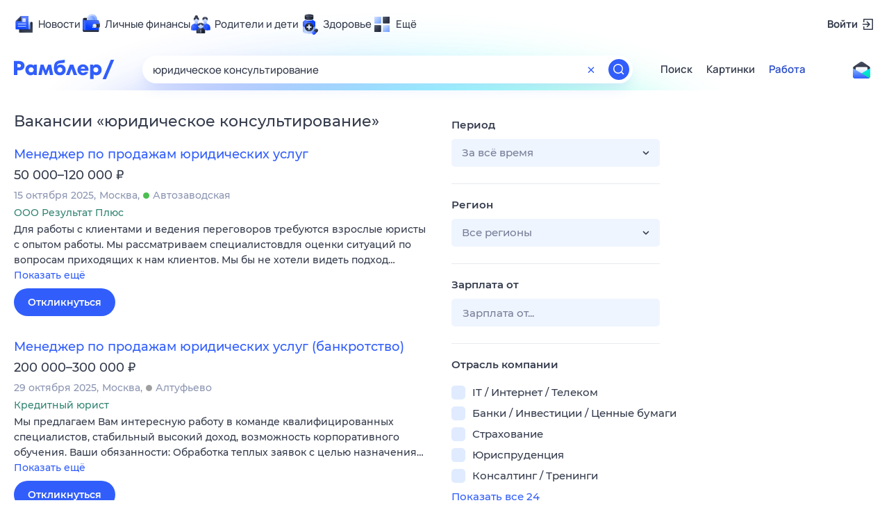

--- FILE ---
content_type: image/svg+xml
request_url: https://static.rambler.ru/assets/v2/product/140/sport.svg?2=
body_size: 7013
content:
<svg xmlns="http://www.w3.org/2000/svg" width="140" height="140" fill="none" viewBox="0 0 140 140"><g clip-path="url(#a)"><path fill="url(#b)" d="M42.297 35.506C13.524 62.449 9.697 95.14 13.366 98.809c1.018 1.018 3.931-.871 6.744-2.694 2.624-1.702 5.16-3.346 5.986-2.52.775.776-1.44 5.235-4.08 10.551-3.838 7.73-8.718 17.572-6.288 20.003 2.43 2.43 12.273-2.45 20.003-6.288 5.317-2.64 9.776-4.855 10.55-4.08.827.826-.817 3.362-2.518 5.986-1.824 2.813-3.713 5.726-2.695 6.744 3.67 3.67 36.36-.159 63.303-28.932L42.297 35.506Z"/><path fill="url(#c)" fill-rule="evenodd" d="M58.269 51.477C49.37 54.469 36.13 59.414 28.555 64.39c-1.694 8.603-5.084 35.327 14.992 41.454 20.075 6.127 11.341 14.991 4.432 21.639a3.01 3.01 0 0 0-.119.153c11.718-.57 35.81-7.952 56.511-30.058L58.269 51.477Z" clip-rule="evenodd"/><mask id="d" width="104" height="105" x="28" y="7" maskUnits="userSpaceOnUse" style="mask-type:alpha"><circle cx="79.984" cy="59.893" r="51.884" fill="#D9D9D9" transform="rotate(13.807 79.984 59.893)"/></mask><g mask="url(#d)"><path fill="url(#e)" d="M118.62 23.943a45.951 45.951 0 0 0-6.405-5.696 55.903 55.903 0 0 0-8.735-5.272 59.354 59.354 0 0 0-3.119-1.406 55.868 55.868 0 0 0-2.799-1.077 49.448 49.448 0 0 0-3.393-1.086c-2.324-.634-4.673-1.155-7.064-1.478a62.574 62.574 0 0 0-3.866-.416 58.609 58.609 0 0 0-5.058-.148 56.654 56.654 0 0 0-8.399.721 47.498 47.498 0 0 0-6.39 1.487c-.596.187-1.184.4-1.775.601-.057.008-.11.018-.133.079-.167.004-.33.02-.432.181v.004c-.007.034-.011.068-.018.101.122.038.242.05.37.037a4.52 4.52 0 0 1 .468-.024c.767.008 1.527.066 2.272.26.514.135 1.043.228 1.541.407.6.216 1.2.437 1.789.69a31.96 31.96 0 0 1 3.096 1.543 36.417 36.417 0 0 1 2.658 1.666c.813.554 1.61 1.133 2.374 1.756 1.055.857 2.09 1.742 3.054 2.704.386.385.8.745 1.139 1.176 1.327-.06 2.653-.036 3.979.014 1.451.055 2.9.169 4.342.327.994.11 1.983.25 2.972.402 1.113.172 2.222.362 3.327.567.708.131 1.405.309 2.11.449 1.903.377 3.768.906 5.628 1.447a65.263 65.263 0 0 1 4.843 1.62 53.877 53.877 0 0 1 5.569 2.453c.764.391 1.51.817 2.25 1.255.133.08.274.148.411.22.406-.45.814-.899 1.218-1.351.737-.825 1.474-1.649 2.111-2.556.18-.255.362-.508.475-.801.033-.088.088-.166.184-.2-.201-.219-.397-.44-.599-.657l.005.001Z"/><path fill="url(#f)" d="M63.611 51.99c1.232 1.472 2.46 2.95 3.695 4.419a231.922 231.922 0 0 0 4.132 4.787c1.122 1.26 2.235 2.527 3.357 3.787 2.223 2.498 4.491 4.953 6.764 7.403a349.41 349.41 0 0 0 3.964 4.184c1.006 1.048 2.033 2.076 3.055 3.108.13.132.29.237.435.355-.063.126-.137.246-.183.378a102.301 102.301 0 0 1-1.665 4.426 130.841 130.841 0 0 1-2.483 5.814 129.962 129.962 0 0 1-2.948 6.063c-1.12 2.164-2.302 4.293-3.61 6.351a37.146 37.146 0 0 1-2.383 3.361c-.059.072-.108.152-.16.229-.42-.019-.84-.046-1.26-.055a41.949 41.949 0 0 1-3.03-.184 56.37 56.37 0 0 1-2.319-.274c-.834-.117-1.66-.273-2.49-.414-1.852-.315-3.653-.84-5.474-1.279-.702-.313-1.48-.385-2.18-.702-.085-.039-.18-.054-.27-.079a17.772 17.772 0 0 1-1.722-.597c-.32-.123-.648-.22-.97-.34a62.537 62.537 0 0 1-5.237-2.247 48.914 48.914 0 0 1-4.026-2.187 40.64 40.64 0 0 1-3.028-2.037c-.428-.314-.832-.658-1.247-.991-.121-.096-.23-.213-.386-.261-.032-.07-.054-.146-.097-.21-1.199-1.785-2.187-3.685-3.038-5.658-.968-2.247-1.74-4.559-2.379-6.919a64.094 64.094 0 0 1-1.657-8.18c-.391-2.888-.584-5.788-.512-8.702.033-1.28.125-2.561.256-3.835.013-.124.045-.246.067-.37.326-.068.606-.25.9-.389a63.562 63.562 0 0 1 3.748-1.592c1.323-.52 2.66-.997 4.002-1.464 1.77-.615 3.55-1.195 5.344-1.734 1.285-.389 2.567-.783 3.858-1.157 1.005-.29 2.016-.555 3.027-.83a161 161 0 0 1 7.646-1.863c.168-.037.322-.129.5-.11l.004-.005Z"/><path fill="url(#g)" d="M78.66 19.577c-.965-.961-2-1.846-3.054-2.705-.762-.622-1.559-1.201-2.373-1.755a35.066 35.066 0 0 0-2.658-1.667 32.472 32.472 0 0 0-3.097-1.543 33.838 33.838 0 0 0-1.788-.69c-.498-.18-1.027-.272-1.542-.406-.744-.195-1.507-.251-2.271-.261a4.519 4.519 0 0 0-.468.024.905.905 0 0 1-.37-.036l.017-.104c-.044-.056-.09-.026-.136-.002-.458.136-.89.34-1.33.522-.095.04-.213.05-.272.156l-.031.014c-.344.084-.66.227-.949.43l-.02.013a1.338 1.338 0 0 0-.64.31l-.017.012a1.32 1.32 0 0 0-.643.315l-.01.01a.338.338 0 0 0-.295.15.8.8 0 0 0-.47.248l.003.005c-.06-.015-.104.001-.12.066v-.002c-.059-.014-.1.001-.113.064l-.011-.002a.347.347 0 0 0-.29.153c-.058-.01-.097.012-.115.068a2.15 2.15 0 0 0-.809.458l.006.002c-.061-.015-.102.008-.118.067-.058-.013-.097.01-.115.067-.058-.01-.096.012-.114.068-.058-.01-.097.011-.115.068-.058-.01-.096.011-.114.067-.058-.01-.097.012-.115.068-.058-.01-.096.012-.114.068-.06-.011-.097.011-.114.068-.06-.011-.097.011-.114.07-.06-.011-.097.013-.113.07-.058-.01-.097.013-.113.07-.058-.01-.095.013-.113.07-.058-.009-.095.015-.113.07-.058-.009-.094.016-.113.07-.057-.008-.094.016-.111.07-.057-.008-.094.016-.111.07-.302.105-.55.29-.782.5-.055 0-.092.023-.116.072-.15.055-.29.129-.379.269-.057-.006-.093.02-.112.074-.056-.004-.092.023-.11.075-.056-.004-.09.025-.11.077-.055-.004-.09.022-.11.074-.055-.004-.091.023-.111.073a.701.701 0 0 0-.374.273c-.056-.003-.093.025-.113.075-.056-.003-.09.024-.108.076-.056-.003-.093.025-.109.076-.054-.002-.09.024-.11.074a.44.44 0 0 0-.264.205c-.055 0-.089.03-.11.08-.06-.002-.098.036-.13.083-.102.068-.21.134-.308.207a70.077 70.077 0 0 0-3.121 2.48c-3.22 2.722-6.185 5.695-8.813 8.994-1.756 2.206-3.343 4.523-4.649 7.025-.346.664-.696 1.329-.95 2.037-.038.233-.122.45-.198.671a18.173 18.173 0 0 0-.666 2.685c-.018.107-.011.22-.035.326-.15.642-.194 1.298-.248 1.95-.082.995-.11 1.995-.081 2.994.048 1.626.183 3.245.44 4.854.174 1.083.39 2.155.66 3.217a34.31 34.31 0 0 0 1.373 4.185c.3.757.643 1.492.99 2.227.1.21.199.427.363.6.326-.069.606-.252.9-.391a63.598 63.598 0 0 1 3.748-1.592c1.323-.52 2.661-.997 4.002-1.464 1.77-.616 3.551-1.195 5.344-1.734 1.285-.389 2.568-.784 3.858-1.157 1.005-.291 2.017-.555 3.027-.83 2.532-.69 5.085-1.3 7.647-1.864.167-.037.32-.128.5-.11.488-1.317.986-2.633 1.517-3.934.466-1.143.942-2.28 1.431-3.414.757-1.749 1.556-3.479 2.38-5.197a163.112 163.112 0 0 1 3.67-7.175c1.545-2.842 3.165-5.639 4.951-8.337a59.092 59.092 0 0 1 2.077-2.95c.055-.075.106-.154.16-.23-.337-.434-.752-.792-1.139-1.177h.004Z"/><path fill="url(#h)" d="M115.23 29.507c.018.26.184.463.288.683.794 1.65 1.455 3.354 2.04 5.086.367 1.08.702 2.17.995 3.275.293 1.103.593 2.205.827 3.321.298 1.423.58 2.848.82 4.282.265 1.589.491 3.182.662 4.781.189 1.786.338 3.575.387 5.373.026.935.066 1.873.051 2.808a75.035 75.035 0 0 1-.107 3.318 71.162 71.162 0 0 1-.22 2.656c-.036.368-.034.75-.158 1.11a56.29 56.29 0 0 1-3.825 2.457c-2.375 1.394-4.824 2.642-7.317 3.81A130.688 130.688 0 0 1 95.8 78.03a98.848 98.848 0 0 1-6.328 1.895c-.15.04-.304.073-.455.108-.145-.118-.303-.223-.435-.356-1.022-1.031-2.048-2.06-3.055-3.107a332.616 332.616 0 0 1-3.963-4.184 482.305 482.305 0 0 1-6.764-7.404c-1.123-1.26-2.235-2.527-3.358-3.787a223.62 223.62 0 0 1-4.132-4.787c-1.237-1.47-2.465-2.945-3.695-4.419.488-1.317.986-2.633 1.517-3.934.467-1.144.942-2.28 1.431-3.414.757-1.749 1.556-3.48 2.381-5.197a163.164 163.164 0 0 1 3.669-7.176c1.545-2.841 3.165-5.638 4.951-8.336a59.135 59.135 0 0 1 2.077-2.95c.055-.075.106-.154.16-.23 1.327-.06 2.654-.037 3.98.013 1.451.055 2.9.169 4.342.327.994.11 1.983.25 2.972.402 1.112.172 2.221.362 3.327.567.707.131 1.405.309 2.11.449 1.903.377 3.768.906 5.628 1.447a65.239 65.239 0 0 1 4.842 1.62 53.782 53.782 0 0 1 5.569 2.453c.765.391 1.511.817 2.25 1.255.133.08.275.148.412.22l-.003.002Z"/><path fill="url(#i)" d="m41.946 95.007-.335.16c-.209.103-.413.218-.655.215-.048-.037-.104-.069-.145-.112a56.198 56.198 0 0 1-1.95-2.316c-.028-.036-.047-.078-.072-.12a.164.164 0 0 0-.072-.138l-.003-.001-.001.003c-.113-.049-.17-.149-.22-.255 0-.053-.027-.087-.072-.111a.13.13 0 0 0-.073-.114l-.068-.107c-.035-.12-.094-.22-.224-.257.02-.116-.032-.19-.141-.224.006-.055-.02-.093-.07-.113h-.002v.003c-.16-.072-.232-.213-.29-.364v-.002c.01-.06-.016-.096-.07-.111.01-.06-.014-.096-.07-.114.01-.058-.014-.095-.07-.113.01-.058-.014-.095-.07-.113.01-.058-.016-.096-.07-.113H37.2v.004c-.18-.056-.234-.214-.29-.367-.054-.02-.078-.055-.07-.113-.056-.018-.08-.053-.07-.113.045-.183-.036-.29-.208-.34-.091-.011-.123-.088-.164-.15-.774-1.208-1.517-2.433-2.185-3.704-.035-.066-.087-.131-.038-.211h.004c.003-.053-.023-.09-.068-.114-.008-.06-.055-.092-.1-.123-.267-.39-.443-.828-.65-1.247a57.017 57.017 0 0 1-3.438-8.673 52.906 52.906 0 0 1-1.803-8.003 55.485 55.485 0 0 1-.555-7.995c.001-1.627.073-3.25.21-4.872a75.09 75.09 0 0 1 .417-3.68c.35-2.592.925-5.125 1.63-7.626.275-.976.598-1.942.949-2.898.339-.926.698-1.841 1.092-2.744.031-.069.082-.13.123-.195-.038.233-.122.45-.198.671a18.169 18.169 0 0 0-.666 2.685c-.018.107-.011.22-.035.326-.15.642-.194 1.298-.248 1.95-.083.995-.11 1.995-.081 2.994.048 1.626.182 3.245.44 4.854.174 1.083.392 2.156.66 3.217a34.328 34.328 0 0 0 1.373 4.186c.299.756.642 1.492.99 2.226.099.21.198.427.364.598-.023.124-.055.245-.068.37a49.932 49.932 0 0 0-.256 3.835c-.074 2.914.12 5.814.512 8.701.376 2.763.928 5.49 1.658 8.181.639 2.36 1.41 4.672 2.378 6.918.85 1.974 1.838 3.873 3.036 5.658.043.064.066.14.097.21l.004.001Z"/><path fill="url(#j)" d="M93.983 110.822c-.077.003-.154.001-.233.009-.87.08-1.74.151-2.614.17-1.658.036-3.299-.124-4.933-.368-.662-.098-1.31-.279-1.974-.389-.49-.081-.967-.236-1.44-.405-.527-.188-1.076-.309-1.609-.497-.381-.135-.767-.268-1.138-.42a27.027 27.027 0 0 1-3.033-1.456l-1.423-.807c-.42-.019-.84-.046-1.26-.055a42.528 42.528 0 0 1-3.03-.184 56.349 56.349 0 0 1-2.319-.274c-.834-.117-1.66-.273-2.49-.415-1.851-.314-3.653-.839-5.474-1.278-.701-.314-1.48-.386-2.18-.702-.085-.039-.179-.054-.27-.079a17.772 17.772 0 0 1-1.722-.597c-.32-.123-.648-.22-.97-.34a62.537 62.537 0 0 1-5.236-2.247 48.916 48.916 0 0 1-4.027-2.187 40.64 40.64 0 0 1-3.028-2.037c-.427-.314-.832-.658-1.247-.991-.121-.096-.23-.213-.386-.261-.11.053-.223.105-.335.16-.209.103-.413.217-.654.213.054.074.103.154.166.223a45.845 45.845 0 0 0 5.58 5.142 54.051 54.051 0 0 0 7.655 4.976 57.26 57.26 0 0 0 7.073 3.223c1.143.429 2.292.837 3.463 1.176 1.906.552 3.834 1.036 5.792 1.386 1.555.278 3.117.496 4.689.652 1.338.133 2.678.214 4.021.248a58.175 58.175 0 0 0 8.84-.421c1.66-.21 3.306-.496 4.938-.864.259-.058.52-.103.763-.215.415-.033.81-.15 1.195-.295-.399-.024-.774.093-1.148.207l-.002-.001Z"/><path fill="url(#k)" d="M127.449 83.548c-.334.741-.733 1.447-1.137 2.152-1.35 2.352-2.933 4.541-4.667 6.623-3.118 3.74-6.639 7.057-10.494 10.024-1.862 1.432-3.788 2.768-5.815 3.954-3.036 1.777-6.223 3.211-9.614 4.165-.196.056-.394.097-.59.145-.399-.024-.774.093-1.148.206-.077.003-.155.002-.233.01-.87.079-1.74.151-2.614.169-1.658.037-3.299-.124-4.933-.367-.662-.098-1.31-.279-1.974-.389-.49-.082-.967-.236-1.44-.405-.527-.188-1.076-.31-1.609-.497-.381-.135-.767-.269-1.138-.421a27.013 27.013 0 0 1-3.033-1.455l-1.423-.808c.054-.076.103-.156.16-.228a37.142 37.142 0 0 0 2.383-3.362c1.306-2.058 2.488-4.187 3.61-6.35a130.394 130.394 0 0 0 2.948-6.064 130.42 130.42 0 0 0 2.483-5.814c.583-1.464 1.15-2.935 1.665-4.426.046-.131.12-.252.181-.378.151-.035.304-.068.455-.107a98.183 98.183 0 0 0 6.328-1.896 129.733 129.733 0 0 0 13.873-5.563c2.493-1.167 4.942-2.416 7.317-3.81a57.01 57.01 0 0 0 3.826-2.458c.178.109.291.281.416.44.416.526.835 1.051 1.233 1.59 1.545 2.095 2.842 4.33 3.821 6.746.569 1.408 1.028 2.846 1.278 4.35.219 1.321.278 2.636-.087 3.945-.024.088-.018.185-.027.277l-.001.002Z"/><path fill="url(#l)" d="M115.23 29.507c.406-.45.814-.9 1.218-1.351.737-.825 1.474-1.65 2.111-2.557.18-.255.362-.507.475-.8.033-.088.088-.167.184-.2 2.247 2.5 4.169 5.236 5.832 8.157a56.841 56.841 0 0 1 4.169 9.125 56.712 56.712 0 0 1 2.001 6.988c.464 2.126.776 4.277.966 6.444.209 2.387.26 4.776.172 7.17a57.391 57.391 0 0 1-.228 3.418 65.853 65.853 0 0 1-.516 4.052 55.49 55.49 0 0 1-1.327 6.052 44.341 44.341 0 0 1-1.637 4.846c-.299.74-.614 1.473-.951 2.196-.079.17-.166.337-.25.504.008-.092.003-.19.027-.277.364-1.31.306-2.624.087-3.946-.249-1.502-.707-2.941-1.278-4.35-.979-2.415-2.276-4.653-3.821-6.746-.398-.54-.816-1.065-1.233-1.59-.126-.158-.238-.33-.417-.439.124-.359.122-.74.158-1.11.087-.882.166-1.768.22-2.655.066-1.106.09-2.212.107-3.318.015-.937-.025-1.872-.051-2.808-.049-1.798-.198-3.587-.387-5.373a82.194 82.194 0 0 0-.662-4.78c-.239-1.435-.52-2.861-.82-4.283-.234-1.117-.534-2.218-.827-3.321a50.777 50.777 0 0 0-.995-3.275 45.301 45.301 0 0 0-2.04-5.086c-.106-.22-.272-.423-.288-.683l.001-.004Z"/><path fill="url(#m)" fill-rule="evenodd" d="M34.563 61.25c.192-.112.428-.238.706-.376 4.048-2.005 16.8-6.53 28.294-8.812 2.52-6.854 9.124-21.812 16.25-31.312-3-3.375-10.263-9.187-16.563-10.187-6.3-1-25.688 13.187-32 27.874-.67 4.643-1.279 13.449 2.951 22.098.117.238.237.477.361.715Zm.346-1.09c1.957-.97 5.781-2.464 10.42-4.005 5.235-1.739 11.587-3.562 17.639-4.79 2.59-6.925 8.911-21.148 15.808-30.56-1.49-1.578-3.801-3.594-6.453-5.375-2.938-1.973-6.215-3.604-9.198-4.077-.627-.1-1.492-.018-2.584.288-1.081.303-2.33.81-3.7 1.504-2.739 1.386-5.902 3.49-9.08 6.091-6.339 5.19-12.632 12.27-15.734 19.42-.654 4.607-1.2 13.142 2.882 21.505Z" clip-rule="evenodd"/><path fill="url(#n)" fill-rule="evenodd" d="m133.484 68.039.063-.208c1.163-3.86 1.039-9.1.597-13.454a78.136 78.136 0 0 0-.753-5.449 65.296 65.296 0 0 0-.302-1.615l-.076-.373-2.032-2.24-11.274-18.526h-.605c-.779.965-2.093 2.563-2.926 3.477 2.247 4.842 4.541 12.514 5.298 19.692 1.005 7.666.628 13.15.215 16.587 1.915 2.232 5.737 7.56 6.708 13.661.225.028.51.052.833.055.821.006 1.825-.128 2.707-.636.853-.492 1.662-1.373 2.067-3.008.411-1.665.405-4.132-.469-7.752l-.051-.211Zm-5.797 12.242c-.812-6.375-5.002-12.032-6.835-14.094.421-3.36.859-8.89-.172-16.75-.774-7.344-3.18-15.219-5.461-19.937.775-.776 2.656-3.073 3.5-4.125h1.437l11.469 18.843 2.125 2.344s2.987 13.458.562 21.5c3.563 14.75-6.625 12.219-6.625 12.219Z" clip-rule="evenodd"/><path fill="url(#o)" fill-rule="evenodd" d="M118.188 24.718c-.793 1.218-1.913 2.525-3.097 3.786-3.769-2.3-11.157-5.332-18.587-6.85-5.535-1.132-11.393-1.948-16.355-1.723-1.316-1.418-3.595-3.5-6.428-5.446-2.83-1.944-6.257-3.781-9.867-4.662.073-.207.18-.431.327-.67.3-.493.732-1 1.237-1.494.929-.906 2.04-1.698 2.843-2.19l39.113 2.375a2278.448 2278.448 0 0 1 4.425 3.761l.445.384.095.082a74.764 74.764 0 0 1 .651 1.349c.427.903 1.004 2.14 1.637 3.51a1009.11 1009.11 0 0 1 3.561 7.788Zm-10.5-17.656c1.697 1.438 5.131 4.35 5.281 4.5.15.15 4.166 8.865 6.125 13.219-.938 1.547-2.406 3.219-3.875 4.75-3.453-2.266-11.13-5.51-18.875-7.094-5.656-1.156-11.594-1.969-16.531-1.688-2.438-2.729-9.391-8.78-16.876-10.312 0-2.225 3.417-4.781 5.126-5.781l39.625 2.406Z" clip-rule="evenodd"/></g><g filter="url(#p)"><path fill="url(#q)" d="m84.074 48.244 4.66-12c.18-.462.658-.734 1.147-.651L103 37.819c.392.066.713.35.826.732l4.009 13.563c.139.47-.068.973-.497 1.21L95.725 59.71a1.043 1.043 0 0 1-1.24-.176L84.308 49.359a1.043 1.043 0 0 1-.234-1.115Z"/></g><path stroke="url(#r)" stroke-width=".8" d="M63.41 52.377a717.282 717.282 0 0 0 13.083 15.214c4.793 5.401 9.443 10.406 11.995 12.555-.42 1.53-1.996 5.651-4.274 10.537-2.375 5.093-5.492 10.972-8.81 15.544-6.334.032-21.707-2.271-33.11-11.473-1.695-2.37-3.934-6.967-5.548-12.854-1.607-5.86-2.588-12.973-1.809-20.404 7.123-3.485 20.001-7.364 28.472-9.119Z"/></g><defs><radialGradient id="e" cx="0" cy="0" r="1" gradientTransform="matrix(66.56724 -32.46486 47.25957 96.90292 50.291 38.108)" gradientUnits="userSpaceOnUse"><stop stop-color="#ABC4FF"/><stop offset=".558" stop-color="#82A7FF"/><stop offset="1" stop-color="#5F8EFF"/></radialGradient><radialGradient id="f" cx="0" cy="0" r="1" gradientTransform="rotate(87.269 15.811 51.767) scale(82.809 105.186)" gradientUnits="userSpaceOnUse"><stop stop-color="#D8E5FF"/><stop offset=".496" stop-color="#90B5FF"/><stop offset="1" stop-color="#477DFF"/></radialGradient><radialGradient id="g" cx="0" cy="0" r="1" gradientTransform="matrix(9.94101 49.64437 -90.0523 18.03247 67.752 17.01)" gradientUnits="userSpaceOnUse"><stop stop-color="#4B73FF"/><stop offset="1" stop-color="#0039FF"/></radialGradient><radialGradient id="h" cx="0" cy="0" r="1" gradientTransform="matrix(2.25911 55.51716 -61.40758 2.4988 87.028 22.585)" gradientUnits="userSpaceOnUse"><stop stop-color="#46547A"/><stop offset=".168" stop-color="#404D6F"/><stop offset="1" stop-color="#202532"/></radialGradient><radialGradient id="i" cx="0" cy="0" r="1" gradientTransform="rotate(96.603 .247 36.952) scale(50.4836 26.0192)" gradientUnits="userSpaceOnUse"><stop stop-color="#46547A"/><stop offset=".168" stop-color="#404D6F"/><stop offset="1" stop-color="#202532"/></radialGradient><radialGradient id="k" cx="0" cy="0" r="1" gradientTransform="rotate(101.151 27.788 75.524) scale(45.6844 131.154)" gradientUnits="userSpaceOnUse"><stop stop-color="#4B73FF"/><stop offset="1" stop-color="#0039FF"/></radialGradient><radialGradient id="l" cx="0" cy="0" r="1" gradientTransform="matrix(-8.1424 67.18973 -50.78962 -6.15494 126.975 21.242)" gradientUnits="userSpaceOnUse"><stop stop-color="#D8E5FF"/><stop offset=".496" stop-color="#90B5FF"/><stop offset="1" stop-color="#477DFF"/></radialGradient><radialGradient id="q" cx="0" cy="0" r="1" gradientTransform="matrix(2.41167 22.0308 -21.88238 2.39543 93.344 37.015)" gradientUnits="userSpaceOnUse"><stop stop-color="#fff"/><stop offset=".724" stop-color="#CCDCFF"/><stop offset="1" stop-color="#E7EEFF"/></radialGradient><linearGradient id="b" x1="74.154" x2="15.366" y1="107.714" y2="83.555" gradientUnits="userSpaceOnUse"><stop stop-color="#5B8AFF"/><stop offset="1" stop-color="#B9D0FF"/></linearGradient><linearGradient id="c" x1="91.806" x2="8.341" y1="105.663" y2="69.193" gradientUnits="userSpaceOnUse"><stop stop-color="#4077FF"/><stop offset="1" stop-color="#6993FE" stop-opacity="0"/></linearGradient><linearGradient id="j" x1="44.521" x2="31.178" y1="74.076" y2="91.816" gradientUnits="userSpaceOnUse"><stop stop-color="#46547A"/><stop offset=".168" stop-color="#404D6F"/><stop offset="1" stop-color="#202532"/></linearGradient><linearGradient id="m" x1="51.453" x2="60.999" y1="9.464" y2="62.479" gradientUnits="userSpaceOnUse"><stop stop-color="#456EFF" stop-opacity="0"/><stop offset="1" stop-color="#E3EDFF"/></linearGradient><linearGradient id="n" x1="120.802" x2="143.044" y1="29.83" y2="34.231" gradientUnits="userSpaceOnUse"><stop stop-color="#B3CDFF" stop-opacity="0"/><stop offset="1" stop-color="#E3EDFF" stop-opacity=".81"/></linearGradient><linearGradient id="o" x1="91.016" x2="65.992" y1="-9" y2="8.548" gradientUnits="userSpaceOnUse"><stop stop-color="#B3CDFF" stop-opacity="0"/><stop offset="1" stop-color="#E3EDFF" stop-opacity=".81"/></linearGradient><linearGradient id="r" x1="50.25" x2="100.253" y1="56.375" y2="84.819" gradientUnits="userSpaceOnUse"><stop stop-color="#B3CDFF" stop-opacity="0"/><stop offset="1" stop-color="#E3EDFF" stop-opacity=".81"/></linearGradient><clipPath id="a"><path fill="#fff" d="M0 0h140v140H0z"/></clipPath><filter id="p" width="23.876" height="25.548" x="84.003" y="34.292" color-interpolation-filters="sRGB" filterUnits="userSpaceOnUse"><feFlood flood-opacity="0" result="BackgroundImageFix"/><feBlend in="SourceGraphic" in2="BackgroundImageFix" result="shape"/><feColorMatrix in="SourceAlpha" result="hardAlpha" values="0 0 0 0 0 0 0 0 0 0 0 0 0 0 0 0 0 0 127 0"/><feOffset dy="-1.286"/><feGaussianBlur stdDeviation="1.929"/><feComposite in2="hardAlpha" k2="-1" k3="1" operator="arithmetic"/><feColorMatrix values="0 0 0 0 1 0 0 0 0 1 0 0 0 0 1 0 0 0 1 0"/><feBlend in2="shape" result="effect1_innerShadow_17277_75480"/></filter></defs></svg>


--- FILE ---
content_type: application/javascript
request_url: https://static-mon.yandex.net/static/main.js?pid=nova.rambler.ru
body_size: 26743
content:
"use strict";var __webpack_modules__={5120:function(e,t){Object.defineProperty(t,"__esModule",{value:!0}),t.getAndroidVersion=void 0,t.getAndroidVersion=function(e){void 0===e&&(e=window);var t=e.navigator.userAgent,o=t.indexOf("Android");return-1===o?-1:parseFloat(t.slice(o+8))}},5084:function(e,t,o){Object.defineProperty(t,"__esModule",{value:!0}),t.getBrowserName=void 0;var n=o(4523);t.getBrowserName=function(e){void 0===e&&(e=window);var t=n.getUserAgent(e),o=t.match(/(opera|chrome|safari|firefox|ucbrowser|msie|trident(?=\/))\/?\s*(\d+)/i)||[];if(/trident/i.test(o[1]))return"MSIE";if("Chrome"===o[1]){var r=t.match(/\b(OPR|Edge|YaBrowser)\/(\d+)/);if(null!==r)return r[1].replace("OPR","Opera")}return o[1]}},4523:function(e,t){Object.defineProperty(t,"__esModule",{value:!0}),t.getUserAgent=void 0,t.getUserAgent=function(e){void 0===e&&(e=window);try{return(e.navigator||{}).userAgent||""}catch(e){return""}}},3346:function(e,t,o){Object.defineProperty(t,"__esModule",{value:!0}),t.getIOSVersion=void 0;var n=o(8754);t.getIOSVersion=function(e){if(void 0===e&&(e=window),n.getIsIOS(e)&&e.navigator){var t=e.navigator.platform;if(t&&/iP(hone|od|ad)/.test(t)){var o=e.navigator.appVersion.match(/OS (\d+)_(\d+)_?(\d+)?/);if(o)return parseInt(o[1],10)}}return-1}},8679:function(e,t,o){Object.defineProperty(t,"__esModule",{value:!0}),t.getIfIsAndroid=void 0;var n=o(4447);t.getIfIsAndroid=function(e){void 0===e&&(e=window);var t=e.navigator.userAgent,o=void 0===t?"":t,r=/Android/.test(o),i=n.isWindowsPhone(e),a=/com\.yandex\.mobile\.metrica\.ads\.sdk.*?Android/.test(o);return r&&!i||a}},9213:function(e,t,o){Object.defineProperty(t,"__esModule",{value:!0}),t.isAndroidTV=void 0;var n=o(1816);t.isAndroidTV=function(e){return!!n.isNonEmptyString(e)&&e.toLowerCase().indexOf("androidtv")>=0}},6348:function(e,t,o){Object.defineProperty(t,"__esModule",{value:!0}),t.getIsAppleTouchDevice=void 0;var n=o(662);t.getIsAppleTouchDevice=function(e){return void 0===e&&(e=window),/Apple/.test(e.navigator.vendor)&&n.getIsTouchScreenDevice(e)}},6448:function(e,t,o){Object.defineProperty(t,"__esModule",{value:!0}),t.getIsChrome=void 0;var n=o(6926);t.getIsChrome=function(e){return void 0===e&&(e=window),/Chrome/.test(e.navigator.userAgent)&&/Google Inc/.test(e.navigator.vendor)&&!n.getIsYaBrowser(e)}},2059:function(e,t){Object.defineProperty(t,"__esModule",{value:!0}),t.isFirefox=void 0;t.isFirefox=function(e){return void 0===e&&(e=window),/firefox/.test(e.navigator.userAgent.toLowerCase())}},483:function(e,t,o){Object.defineProperty(t,"__esModule",{value:!0}),t.isHDPIScreen=void 0;var n=o(6830);t.isHDPIScreen=function(e){return void 0===e&&(e=window),n.getPixelRatio(e)>1}},8754:function(e,t,o){Object.defineProperty(t,"__esModule",{value:!0}),t.getIsIOS=void 0;var n=o(6364);t.getIsIOS=function(e){void 0===e&&(e=window);var t=e.navigator.userAgent.toLowerCase();return/ipad|iphone|ipod/.test(t)&&!e.MSStream&&!n.isUCBrowser(e)}},5389:function(e,t,o){Object.defineProperty(t,"__esModule",{value:!0}),t.getIsIphone=void 0;var n=o(4523),r=o(8754);t.getIsIphone=function(e){return void 0===e&&(e=window),r.getIsIOS(e)&&n.getUserAgent(e).toLowerCase().indexOf("iphone")>-1}},413:function(e,t){Object.defineProperty(t,"__esModule",{value:!0}),t.isMobile=void 0;t.isMobile=function(e){return void 0===e&&(e=window),/Mobi|Android/i.test(e.navigator.userAgent)}},6060:function(e,t,o){Object.defineProperty(t,"__esModule",{value:!0}),t.isPhone=void 0;var n=o(4523),r=o(8679),i=o(5389);t.isPhone=function(e){return void 0===e&&(e=window),i.getIsIphone(e)||r.getIfIsAndroid(e)&&n.getUserAgent(e).toLowerCase().indexOf("mobile")>-1}},9796:function(e,t,o){Object.defineProperty(t,"__esModule",{value:!0}),t.getIsSafari=void 0;var n=o(4523);t.getIsSafari=function(e){void 0===e&&(e=window);var t=n.getUserAgent(e).toLowerCase();if(t.indexOf("android")>-1)return!1;var o=t.replace(/\(.+?\)/gi,"").split(" ").map((function(e){return e.trim().split("/")[0]})).filter((function(e){return e&&"mobile"!==e}));return 4===o.length&&"mozilla"===o[0]&&"applewebkit"===o[1]&&"version"===o[2]&&"safari"===o[3]}},6480:function(e,t,o){Object.defineProperty(t,"__esModule",{value:!0}),t.getIsSafariBasedBrowser=void 0;var n=o(6348),r=o(8754),i=o(9796);t.getIsSafariBasedBrowser=function(e){return void 0===e&&(e=window),i.getIsSafari(e)||r.getIsIOS(e)||n.getIsAppleTouchDevice(e)}},2798:function(e,t,o){Object.defineProperty(t,"__esModule",{value:!0}),t.isSmartTV=void 0;var n=o(8571),r=o(2849),i=o(8108),a=o(9213);t.isSmartTV=function(e){return n.isWebOS(e)||r.isTizen(e)||i.isVIDAA(e)||a.isAndroidTV(e)}},2849:function(e,t,o){Object.defineProperty(t,"__esModule",{value:!0}),t.isTizen=void 0;var n=o(1816);t.isTizen=function(e){return!!n.isNonEmptyString(e)&&e.toLowerCase().indexOf("tizen")>-1}},3677:function(e,t){Object.defineProperty(t,"__esModule",{value:!0}),t.hasTouchEvents=void 0,t.hasTouchEvents=function(e){return"ontouchstart"in e}},662:function(e,t,o){Object.defineProperty(t,"__esModule",{value:!0}),t.getIsTouchScreenDevice=void 0;var n=o(3677);t.getIsTouchScreenDevice=function(e){return void 0===e&&(e=window),n.hasTouchEvents(e)}},6364:function(e,t){Object.defineProperty(t,"__esModule",{value:!0}),t.isUCBrowser=void 0;t.isUCBrowser=function(e){return void 0===e&&(e=window),e.navigator.userAgent.indexOf("UCBrowser")>-1}},8108:function(e,t,o){Object.defineProperty(t,"__esModule",{value:!0}),t.isVIDAA=void 0;var n=o(1816);t.isVIDAA=function(e){return!!n.isNonEmptyString(e)&&(e.indexOf("VIDAA")>-1||e.indexOf("Hisense")>-1)}},8571:function(e,t,o){Object.defineProperty(t,"__esModule",{value:!0}),t.isWebOS=void 0;var n=o(1816);t.isWebOS=function(e){return!!n.isNonEmptyString(e)&&e.toLowerCase().indexOf("web0s")>-1}},4447:function(e,t){Object.defineProperty(t,"__esModule",{value:!0}),t.isWindowsPhone=void 0;t.isWindowsPhone=function(e){return void 0===e&&(e=window),/Windows Phone/i.test(e.navigator.userAgent)}},6926:function(e,t,o){Object.defineProperty(t,"__esModule",{value:!0}),t.getIsYaBrowser=void 0;var n=o(4523);t.getIsYaBrowser=function(e){return void 0===e&&(e=window),/YaBrowser/.test(n.getUserAgent(e))}},2933:function(e,t){Object.defineProperty(t,"__esModule",{value:!0}),t.getPixelRatio=void 0,t.getPixelRatio=function(e){return void 0===e&&(e=window),e.devicePixelRatio||e.screen.deviceXDPI&&e.screen.deviceXDPI/e.screen.logicalXDPI||1}},6830:function(e,t,o){Object.defineProperty(t,"__esModule",{value:!0}),t.getPixelRatio=void 0;var n=o(2933);Object.defineProperty(t,"getPixelRatio",{enumerable:!0,get:function(){return n.getPixelRatio}})},6721:function(e,t,o){Object.defineProperty(t,"__esModule",{value:!0}),t.testProperty=void 0;var n=o(6126);t.testProperty=function(e,t){if(void 0===t&&(t=n.cssPrefixes),!e)return!1;var o=e.split(":"),r=o[0],i=o[1];if(i||(i="none"),window.CSS&&window.CSS.supports){for(var a=0;a<t.length;a++)if(window.CSS.supports(t[a]+r,i))return!0;return!1}var c=new Image;for(a=0;a<t.length;a++)if(c.style.cssText=t[a]+r+":"+i,c.style.length)return!0;return!1}},5154:function(e,t,o){Object.defineProperty(t,"__esModule",{value:!0}),t.IS_BROKEN_MATH_RANDOM=void 0;var n=o(3245);t.IS_BROKEN_MATH_RANDOM=!(n.checkNativeCode(Math.random)&&Math.random()!=Math.random())},7537:function(e,t,o){Object.defineProperty(t,"__esModule",{value:!0}),t.random=void 0;var n=o(5154),r=o(8364);t.random=n.IS_BROKEN_MATH_RANDOM?r.pseudoRandom:function(){return Math.random()}},8364:function(e,t,o){Object.defineProperty(t,"__esModule",{value:!0}),t.pseudoRandom=void 0;var n=o(7546),r=2147483647,i=Date.now()*n.performanceNow()%r;t.pseudoRandom=function(){return((i=16807*i%r)-1)/2147483646}},3245:function(e,t){Object.defineProperty(t,"__esModule",{value:!0}),t.checkNativeCode=void 0,t.checkNativeCode=function(e,t){if(!e||!e.toString)return!1;try{var o=e.toString(),n=/\[native code\]/.test(o)||/\/\* source code not available \*\//.test(o);return!n&&__unit_test__&&void 0!==t?t:n}catch(e){return!1}}},9750:function(e,t,o){Object.defineProperty(t,"__esModule",{value:!0}),t.checkNativeJSON=t.getNativeJSON=t.extractJSONFromIframe=void 0;var n,r=o(6388),i=o(5412),a=o(3245);t.extractJSONFromIframe=function(e){void 0===e&&(e=document.body);var t=r.createHiddenFriendlyIFrame(e);return{JSON:t.contentWindow.JSON,clean:function(){return i.removeIframe(t)}}},t.getNativeJSON=function(e){return void 0===e&&(e=window),void 0===n&&(n=u(e)?e.JSON:{stringify:c("stringify"),parse:c("parse")}),n};var c=function(e){return function(o){var n=t.extractJSONFromIframe(),r=n.JSON,i=n.clean;try{switch(e){case"parse":return r.parse(o);case"stringify":return r.stringify(o);default:return}}finally{i()}}};function u(e){return void 0===e&&(e=window),e.JSON&&a.checkNativeCode(e.JSON.stringify)&&a.checkNativeCode(e.JSON.parse)}t.checkNativeJSON=u},4529:function(e,t,o){Object.defineProperty(t,"__esModule",{value:!0}),t.getObjectKeys=void 0;var n=o(5006);t.getObjectKeys=function(e){if("function"==typeof Object.keys)return Object.keys(e);var t=[];for(var o in e)n.hasOwnProperty(e,o)&&t.push(o);return t}},5006:function(e,t){Object.defineProperty(t,"__esModule",{value:!0}),t.hasOwnProperty=void 0,t.hasOwnProperty=function(e,t){return Object.prototype.hasOwnProperty.call(e,t)}},6398:function(e,t){Object.defineProperty(t,"__esModule",{value:!0}),t.indexOf=void 0;t.indexOf=function(e,t,n,r){void 0===n&&(n=0),void 0===r&&(r=o);for(var i=n;i<e.length;i++)if(r(e[i],t))return i;return-1};var o=function(e,t){return e===t}},990:function(e,t,o){Object.defineProperty(t,"__esModule",{value:!0}),t.getDeviceName=t.getBrowserName=t.testProperty=t.isHDPIScreen=t.isPhone=t.isMobile=t.isWindowsPhone=t.androidVersion=t.isAndroid=t.iOSVersion=t.isIOS=t.isUCBrowser=t.isYaBrowser=t.isChrome=t.isFirefox=t.isSafariBasedBrowser=t.isSafari=void 0;var n=o(5120),r=o(3346),i=o(8679),a=o(6448),c=o(2059),u=o(483),s=o(8754),d=o(413),l=o(6060),f=o(9796),p=o(6480),v=o(6364),y=o(4447),h=o(6926),g=window;t.isSafari=f.getIsSafari(g),t.isSafariBasedBrowser=p.getIsSafariBasedBrowser(g),t.isFirefox=c.isFirefox(g),t.isChrome=a.getIsChrome(g),t.isYaBrowser=h.getIsYaBrowser(g),t.isUCBrowser=v.isUCBrowser(g),t.isIOS=s.getIsIOS(g),t.iOSVersion=r.getIOSVersion(g),t.isAndroid=i.getIfIsAndroid(g),t.androidVersion=n.getAndroidVersion(g),t.isWindowsPhone=y.isWindowsPhone(g),t.isMobile=d.isMobile(g),t.isPhone=l.isPhone(g),t.isHDPIScreen=u.isHDPIScreen(g);var _=o(6721);Object.defineProperty(t,"testProperty",{enumerable:!0,get:function(){return _.testProperty}});var b=o(5084);Object.defineProperty(t,"getBrowserName",{enumerable:!0,get:function(){return b.getBrowserName}}),t.getDeviceName=function(){return(t.isPhone?"phone":t.isMobile&&"tablet")||"desktop"}},9492:function(e,t,o){var n=this&&this.__assign||function(){return n=Object.assign||function(e){for(var t,o=1,n=arguments.length;o<n;o++)for(var r in t=arguments[o])Object.prototype.hasOwnProperty.call(t,r)&&(e[r]=t[r]);return e},n.apply(this,arguments)};Object.defineProperty(t,"__esModule",{value:!0}),t.deleteCookie=t.getCookie=t.setCookie=void 0;var r=o(9035);t.setCookie=function(e,t,o,n){void 0===n&&(n={}),r.isDate(n.expires)&&(n.expires=n.expires.toUTCString()),void 0===n.path&&(n.path="/");var i="";for(var a in n)n[a]&&(i+="; "+a,!0!==n[a]&&(i+="="+n[a]));try{var c=encodeURIComponent(String(t))+"="+encodeURIComponent(String(o));return e.cookie=c+i}catch(e){return}};t.getCookie=function(e,t){var o=[];try{o=e.cookie?e.cookie.split("; "):[]}catch(e){}for(var n,r=/(%[0-9A-Z]{2})+/g,i=0;i<o.length;i++){var a=o[i].split("="),c=a.slice(1).join("=");try{var u=a[0].replace(r,decodeURIComponent);if(c.replace(r,decodeURIComponent),t===u){n=decodeURIComponent(c);break}}catch(e){return}}return n};t.deleteCookie=function(e,o,r){t.setCookie(e,o,"",n(n({},r),{expires:new Date(0)}))}},1338:function(e,t,o){Object.defineProperty(t,"__esModule",{value:!0}),t.createFriendlyIFrame=void 0;var n=o(7594),r=o(7948);t.createFriendlyIFrame=function(e,t){var o=e.ownerDocument.createElement("iframe");if(t&&n.setAttributes(o,t),o.scrolling="no",o.setAttribute("allowfullscreen",""),o.style.display="block",e.appendChild(o),void 0!==o.contentDocument&&null!==o.contentDocument)return o.contentDocument.open(),o.contentDocument.close(),o.contentDocument.body.style.margin="0",o.style.borderWidth="0",o.contentDocument.body.style.width="100%",o.contentDocument.body.style.height="100%",o;r.removeNodeFromParent(o)}},6126:function(e,t){Object.defineProperty(t,"__esModule",{value:!0}),t.cssPrefixes=t.prefixes=void 0,t.prefixes=["","webkit","moz","o","ms"],t.cssPrefixes=["","-webkit-","-ms-","-moz-","-o-"]},6429:function(e,t,o){Object.defineProperty(t,"__esModule",{value:!0}),t.dateNow=void 0;var n=o(1048),r=Date&&n.isFunction(Date.now);t.dateNow=r?function(){return Date.now()}:function(){return(new Date).getTime()}},2770:function(e,t){Object.defineProperty(t,"__esModule",{value:!0}),t.getInternalClass=void 0;var o={}.toString,n=/\[object (\w+)\]/;t.getInternalClass=function(e){var t=o.call(e);if(!t)return null;var r=t.match(n);if(!r)return null;var i=r[1];return i||null}},6388:function(e,t,o){Object.defineProperty(t,"__esModule",{value:!0}),t.createHiddenFriendlyIFrame=void 0;var n=o(1338);t.createHiddenFriendlyIFrame=function(e){var t=n.createFriendlyIFrame(e);return t.width="0",t.height="0",t.style.position="absolute",t}},5412:function(e,t,o){Object.defineProperty(t,"__esModule",{value:!0}),t.removeIframe=void 0;var n=o(7948);t.removeIframe=function(e){e.src="",n.removeNodeFromParent(e)}},9035:function(e,t,o){Object.defineProperty(t,"__esModule",{value:!0}),t.isDate=void 0;var n=o(2770);t.isDate=function(e){return e instanceof Date||"Date"===n.getInternalClass(e)}},1048:function(e,t,o){Object.defineProperty(t,"__esModule",{value:!0}),t.isFunction=void 0;var n=o(2770);t.isFunction=function(e){return"function"==typeof e||"Function"===n.getInternalClass(e)}},7546:function(e,t,o){Object.defineProperty(t,"__esModule",{value:!0}),t.performanceNow=t.performanceNowShim=t.isPerformanceNowSupported=void 0;var n=o(6429),r=o(1048),i="undefined"==typeof window?void 0:window.performance;t.isPerformanceNowSupported=i&&r.isFunction(i.now);var a=i&&i.timing&&i.timing.navigationStart?i.timing.navigationStart:n.dateNow(),c=0;t.performanceNowShim=function(){var e=n.dateNow()-a;return c=Math.max(e,c)},t.performanceNow=t.isPerformanceNowSupported?function(){return i.now()}:function(){return t.performanceNowShim()}},7948:function(e,t){Object.defineProperty(t,"__esModule",{value:!0}),t.removeNodeFromParent=void 0,t.removeNodeFromParent=function(e){if(e){var t=e.parentElement;t&&t.removeChild(e)}}},7594:function(e,t,o){Object.defineProperty(t,"__esModule",{value:!0}),t.setAttributes=void 0;var n=o(4529);t.setAttributes=function(e,t){e&&n.getObjectKeys(t).forEach((function(o){var n=t[o];null===n?e.removeAttribute(o):e.setAttribute(o,n)}))}},1816:function(e,t,o){Object.defineProperty(t,"__esModule",{value:!0}),t.isNonEmptyString=void 0;var n=o(2191);t.isNonEmptyString=function(e){return n.isString(e)&&e.length>0}},2191:function(e,t){Object.defineProperty(t,"__esModule",{value:!0}),t.isString=void 0,t.isString=function(e){return"string"==typeof e}},6139:function(e,t){Object.defineProperty(t,"__esModule",{value:!0}),t.getUserAgent=void 0,t.getUserAgent=function(e){void 0===e&&(e=window);try{return(e.navigator||{}).userAgent||""}catch(e){return""}}},4562:function(e,t){Object.defineProperty(t,"__esModule",{value:!0}),t.isFirefox=void 0;t.isFirefox=function(e){return void 0===e&&(e=window),/firefox/.test(e.navigator.userAgent.toLowerCase())}},2903:function(e,t,o){Object.defineProperty(t,"__esModule",{value:!0}),t.isMobile=void 0;var n=o(6375);t.isMobile=n.isMobile()},6375:function(e,t,o){Object.defineProperty(t,"__esModule",{value:!0}),t.isMobile=void 0;var n=o(2798);t.isMobile=function(e){void 0===e&&(e=window);var t=e.navigator.userAgent,o="string"==typeof t&&t.includes("Mac")&&"ontouchend"in document;return!n.isSmartTV(t)&&(o||/Mobi|Android|iPad/i.test(t))}},4947:function(e,t,o){Object.defineProperty(t,"__esModule",{value:!0}),t.getIsSafari=void 0;var n=o(6139);t.getIsSafari=function(e){void 0===e&&(e=window);var t=n.getUserAgent(e).toLowerCase();if(t.indexOf("android")>-1)return!1;var o=t.replace(/\(.+?\)/gi,"").split(" ").map((function(e){return e.trim().split("/")[0]})).filter((function(e){return e&&"mobile"!==e}));return 4===o.length&&"mozilla"===o[0]&&"applewebkit"===o[1]&&"version"===o[2]&&"safari"===o[3]}},5179:function(e,t){Object.defineProperty(t,"__esModule",{value:!0}),t.getHasObjectDefineProperty=void 0;t.getHasObjectDefineProperty=function(e){void 0===e&&(e=window);var t=e.Object;try{var o={};return t.defineProperty(o,"sentinel",{}),"sentinel"in o}catch(e){return!1}}},5972:function(e,t){Object.defineProperty(t,"__esModule",{value:!0}),t.checkNativeCode=void 0,t.checkNativeCode=function(e,t){if(!e||!e.toString)return!1;try{var o=e.toString(),n=/\[native code\]/.test(o)||/\/\* source code not available \*\//.test(o);return!n&&__unit_test__&&void 0!==t?t:n}catch(e){return!1}}},3278:function(e,t,o){Object.defineProperty(t,"__esModule",{value:!0}),t.getNativeMethod=void 0;var n=o(5972);t.getNativeMethod=function(e,t){var o=e[t];if(!n.checkNativeCode(o)){var r=o;try{delete e[t];var i=e[t];"function"==typeof i&&(o=i),e[t]=r}catch(e){}}return o}},2749:function(e,t,o){Object.defineProperty(t,"__esModule",{value:!0}),t.assignProperties=void 0;var n=o(3664);t.assignProperties=function(e,t){for(var o in t)n.hasOwnProperty(t,o)&&(e[o]=t[o])}},3405:function(e,t,o){Object.defineProperty(t,"__esModule",{value:!0}),t.forOwn=void 0;var n=o(3664);t.forOwn=function(e,t,o){for(var r in e)n.hasOwnProperty(e,r)&&t.call(o,e[r],r,e)}},3490:function(e,t,o){Object.defineProperty(t,"__esModule",{value:!0}),t.getObjectKeys=void 0;var n=o(3664);t.getObjectKeys=function(e){if("function"==typeof Object.keys)return Object.keys(e);var t=[];for(var o in e)n.hasOwnProperty(e,o)&&t.push(o);return t}},3664:function(e,t){Object.defineProperty(t,"__esModule",{value:!0}),t.hasOwnProperty=void 0,t.hasOwnProperty=function(e,t){return Object.prototype.hasOwnProperty.call(e,t)}},9010:function(e,t){function o(e){return o="function"==typeof Symbol&&"symbol"==typeof Symbol.iterator?function(e){return typeof e}:function(e){return e&&"function"==typeof Symbol&&e.constructor===Symbol&&e!==Symbol.prototype?"symbol":typeof e},o(e)}Object.defineProperty(t,"__esModule",{value:!0}),t.isObject=void 0,t.isObject=function(e){var t=o(e);return Boolean(e)&&("object"===t||"function"===t)}},6555:function(e,t,o){Object.defineProperty(t,"__esModule",{value:!0}),t.get=void 0;var n=o(9010);t.get=function(e,t){for(var o=0,r=t.split(".");o<r.length;o++){var i=r[o];if(!n.isObject(e)){e=void 0;break}e=e[i]}return e}},7802:function(e,t){Object.defineProperty(t,"__esModule",{value:!0}),t.M=void 0,t.M={"detect": {"links": [{"src": "https://an.yandex.ru/resource/spacer.gif", "type": "img"}, {"type": "head", "src": "https://yandex.ru/ads/system/context.js"}], "trusted": [], "custom": ["<div class=\"adbanner\" id=\"AdFox_banner\"></div>", "<div class=\"advblock\" id=\"yandex_ad\"></div>", "<div class=\"b-adv\" id=\"yandex_rtb\"></div>", "<div class=\"b-banner\"></div>", "<div class=\"bannerad\"></div>", "<div class=\"pagead\"></div>", "<div class=\"pub_300x250m\"></div>", "<div class=\"pub_728x90\"></div>", "<div class=\"reklama\"></div>", "<div class=\"sideads\"></div>", "<div class=\"smart-info-wrapper\"></div>", "<div class=\"sponsoredlinks\"></div>", "<div class=\"text-ad\"></div>"], "iframes": []}, "pid": "nova.rambler.ru", "extuidCookies": ["addruid", "addruid", "ruid"], "cookieMatching": {"publisherTag": "ramblerco", "types": [4, 1], "redirectUrl": "//an.yandex.ru/mapuid/", "imageUrl": "https://statchecker.yandex.ru/mapuid/", "publisherKey": "4qc93o3z8rwrrvguc6rhs6t6evrh5rd8", "cryptedUidUrl": "https://http-check-headers.yandex.ru", "cryptedUidCookie": "crookie", "cryptedUidTTL": 336}, "cookieDomain": {"type": 0, "list": []}, "countToXhr": false, "cookieTTL": 336, "log": {"percent": 0}, "rtbRequestViaScript": false, "treeProtection": {"enabled": false}, "hideMetaArgsUrlMaxSize": 1000, "disableShadow": false, "renderWidgetWithoutSD": false, "renderTGAWithoutSD": false, "renderMediaWithoutSD": false, "enabledSendBeacon": false, "cookieName": "bltsr", "deprecatedCookies": [], "hideLinks": false, "invertedCookieEnabled": true, "removeAttributeId": false, "blockToIframeSelectors": [], "additionalParams": {"removeFlags": true, "removeGrab": true}, "encode": {"key": "b_F6QdpGKQzBJgnqKAKykzFaARslW5MdIgDO6QXgkpnPupTxNzwdmHQJIbEIW-RmTDTCXrl5NGbrn9QQQaCoWQ=="},"fn":{"encodeCSS":function(className){var base64alphabet='ABCDEFGHIJKLMNOPQRSTUVWXYZabcdefghijklmnopqrstuvwxyz0123456789-_=';function decodeUInt8String(input){var output=[];var i=0;while(i<input.length){var enc1=base64alphabet.indexOf(input.charAt(i++));var enc2=base64alphabet.indexOf(input.charAt(i++));var enc3=base64alphabet.indexOf(input.charAt(i++));var enc4=base64alphabet.indexOf(input.charAt(i++));var chr1=(enc1<<2)|(enc2 >> 4);var chr2=((enc2&15)<<4)|(enc3 >> 2);var chr3=((enc3&3)<<6)|enc4;output.push(String.fromCharCode(chr1));if(enc3!==64){output.push(String.fromCharCode(chr2));}if(enc4!==64){output.push(String.fromCharCode(chr3));}}return output.join('');}function encodeUInt8String(input){var output='';var i=0;while(i<input.length){var chr1=input.charCodeAt(i++);var chr2=input.charCodeAt(i++);var chr3=input.charCodeAt(i++);var enc1=chr1 >> 2;var enc2=((chr1&3)<<4)|(chr2 >> 4);var enc3=((chr2&15)<<2)|(chr3 >> 6);var enc4=chr3&63;if(isNaN(chr2)){enc3=enc4=64;} else if(isNaN(chr3)){enc4=64;}output=output+base64alphabet.charAt(enc1)+base64alphabet.charAt(enc2)+base64alphabet.charAt(enc3)+base64alphabet.charAt(enc4);}return output;}function getKey(){return decodeUInt8String("b_F6QdpGKQzBJgnqKAKykzFaARslW5MdIgDO6QXgkpnPupTxNzwdmHQJIbEIW-RmTDTCXrl5NGbrn9QQQaCoWQ==");}function xor(data,key){var result=[];for(var i=0; i<data.length; i++){var xored=data.charCodeAt(i)^key.charCodeAt(i%key.length);result.push(String.fromCharCode(xored));}return result.join('');}function cropEquals(base64){return base64.replace(/=+$/,'');}function encode(url){var xoredUrl=xor(url,getKey());return cropEquals(encodeUInt8String(xoredUrl));}var encoded=encode(className);var CHAR_CODE_A='a'.charCodeAt(0);var firstChar=String.fromCharCode(getKey().charCodeAt(0)%26+CHAR_CODE_A);return(firstChar+encoded).replace(/-/g,'a');},"encodeUrl":function(url){var seed="d454dc";var base64alphabet='ABCDEFGHIJKLMNOPQRSTUVWXYZabcdefghijklmnopqrstuvwxyz0123456789-_=';function decodeUInt8String(input){var output=[];var i=0;while(i<input.length){var enc1=base64alphabet.indexOf(input.charAt(i++));var enc2=base64alphabet.indexOf(input.charAt(i++));var enc3=base64alphabet.indexOf(input.charAt(i++));var enc4=base64alphabet.indexOf(input.charAt(i++));var chr1=(enc1<<2)|(enc2 >> 4);var chr2=((enc2&15)<<4)|(enc3 >> 2);var chr3=((enc3&3)<<6)|enc4;output.push(String.fromCharCode(chr1));if(enc3!==64){output.push(String.fromCharCode(chr2));}if(enc4!==64){output.push(String.fromCharCode(chr3));}}return output.join('');}function encodeUInt8String(input){var output='';var i=0;while(i<input.length){var chr1=input.charCodeAt(i++);var chr2=input.charCodeAt(i++);var chr3=input.charCodeAt(i++);var enc1=chr1 >> 2;var enc2=((chr1&3)<<4)|(chr2 >> 4);var enc3=((chr2&15)<<2)|(chr3 >> 6);var enc4=chr3&63;if(isNaN(chr2)){enc3=enc4=64;} else if(isNaN(chr3)){enc4=64;}output=output+base64alphabet.charAt(enc1)+base64alphabet.charAt(enc2)+base64alphabet.charAt(enc3)+base64alphabet.charAt(enc4);}return output;}function repeat(str,count){var result=[];for(var i=0; i<count; i++){result.push(str);}return result.join('');}function getKey(){return decodeUInt8String("b_F6QdpGKQzBJgnqKAKykzFaARslW5MdIgDO6QXgkpnPupTxNzwdmHQJIbEIW-RmTDTCXrl5NGbrn9QQQaCoWQ==");}function xor(data,key){var result=[];for(var i=0; i<data.length; i++){var xored=data.charCodeAt(i)^key.charCodeAt(i%key.length);result.push(String.fromCharCode(xored));}return result.join("");}function cropEquals(base64){return base64.replace(/=+$/,"");}function encode(url){var xoredUrl=xor(url,getKey());return cropEquals(encodeUInt8String(xoredUrl));}var sdr=643435346463;function getRandomInt(min,max){sdr=(sdr*73)%9949;var rand=min+(sdr/9950)*(max+1-min);rand=Math.floor(rand);return rand;}function getRandomChar(from,to){from=from||"a";to=to||"z";var charCode=getRandomInt(from.charCodeAt(0),to.charCodeAt(0));return String.fromCharCode(charCode);}function mixWithSlashes(encodedUrl){var CHUNK_LENGTH=7;var urlParts=encodedUrl.match(/.{1,7}/g);if(urlParts===null){return encodedUrl;}var urlTemplate=[["/", 1]];var symbolsToInsert='';var symbolsToInsertSet='';for(var i=0; i<urlTemplate.length; i++){symbolsToInsert+=repeat(urlTemplate[i][0],urlTemplate[i][1]);symbolsToInsertSet+=urlTemplate[i][0];}for(var i=0; i<urlParts.length-1&&i<symbolsToInsert.length; i++){var positionToInsert=getRandomInt(1,CHUNK_LENGTH-1);var part=urlParts[i].split("");part.splice(positionToInsert,0,symbolsToInsert[i]);urlParts[i]=part.join("");}var url=urlParts.join("");if(symbolsToInsertSet.indexOf('&')!==-1){return url.replace(/&(lt|gt)/ig,'$1');}else{return url}}function cryptNumber(num,minEncryptedLength){var k=seed.charCodeAt(0);var b=seed.charCodeAt(5);var result=(num*k+b).toString().split("");while(result.length<minEncryptedLength){var positionToInsert=getRandomInt(0,result.length);var charToInsert=getRandomChar();result.splice(positionToInsert,0,charToInsert);}result.push("/");return result.join("");}function expandUrl(url,minLengthDecoded){if(minLengthDecoded > url.length){var symbolsToGenerate=Math.max(minLengthDecoded-url.length-1,0); var randomSymbols="";for(var i=0; i<symbolsToGenerate; i++){randomSymbols+=getRandomChar();}return url+" "+randomSymbols;}return url;}function isEncodedUrl(url){if(url.indexOf("d454dc")===-1){return false;}if(/^(?:https?:)?\/\/[^/]+?(?:\/|\/)\w{9}\/d454dc./.test(url)){return true;}return false;}if(isEncodedUrl(url)){return url;}var expandedUrl=url+"__AAB_ORIGINaab-pub.s3.yandex.net__";var url_is_subdocument=false;if(/^(?:https?:)?\/\/yastat(?:ic)?\.net\/safeframe-bundles\/[\d.\-\/]*\/(?:protected\/)?render(?:_adb)?\.html$/.test(url)){expandedUrl=expandUrl(expandedUrl,737); url_is_subdocument=true;} else if(/^(?:https?:)?\/\/cryprox\.yandex\.net\/bamboozled/.test(url)){expandedUrl="/bamboozled";} else{expandedUrl=expandUrl(expandedUrl,737); }var encoded=encode(expandedUrl);var encodedLink=mixWithSlashes(encoded);var linkLength=encoded.length;var url_prefix="https://aab-pub.s3.yandex.net/";if(/aab\-pub\.s3\.yandex\.net\/iframe\.html|favicon\.yandex\.net\/favicon.*?|(?:st\.)?yandexadexchange\.net\/.*?|avatars\-fast\.yandex\.net\/.*?|direct\.yandex\.ru\/\?partner|yastatic\.net\/islands\/.*?|(?:betastatic\.)?yastat(?:ic)?\.net\/(?:pcode(?:-static|-bundles|-dynamic|-native(?:-an|-bundles)?)?|partner-code(?:-bundles)?|vas-bundles|awaps-ad-sdk-js(?:-bundles)?|safeframe(?:-bundles)?|mraid(?:-bundles)?|yandex-video-player-iframe-api(?:-bundles)?)\/[\w\-._~:\/?#\[\]@!$&''()*+,;=.%{}\\]*?|(?:betastatic\.)?yastat(?:ic)?\.net\/.*(?:\.|%2[Ee])(?:(?:s|%73)(?:w|%77)(?:f|%66)|(?:h|%68)(?:t|%74)(?:m|%6[Dd])(?:l|%6[Cc])?)(?:(?:\?|%3[Ff]).*)?|(?:storage|avatars)\.mds\.yandex\.net\/.*?/.test(url)){url_prefix="https://aab-pub.s3.yandex.net/"; }if(url.indexOf('//')===0){url_prefix=url_prefix.replace(/^https?:/,'');}var prefix=url_prefix+cryptNumber(linkLength,9)+seed;var lastSlash=false?"/":"";var result=prefix+encodedLink+lastSlash;if(false&&url_is_subdocument){return result.replace(/^https?:/,'').replace(/(^\/\/)/,'').replace(/(.*?\/)/,'/');} else{return result;}},"decodeUrl":function(url){var base64alphabet='ABCDEFGHIJKLMNOPQRSTUVWXYZabcdefghijklmnopqrstuvwxyz0123456789-_=';function decodeUInt8String(input){var output=[];var i=0;input=input.replace(/[^A-Za-z0-9\-_=]/g,'');while(i<input.length){var enc1=base64alphabet.indexOf(input.charAt(i++));var enc2=base64alphabet.indexOf(input.charAt(i++));var enc3=base64alphabet.indexOf(input.charAt(i++));var enc4=base64alphabet.indexOf(input.charAt(i++));var chr1=(enc1<<2)|(enc2 >> 4);var chr2=((enc2&15)<<4)|(enc3 >> 2);var chr3=((enc3&3)<<6)|enc4;output.push(String.fromCharCode(chr1));if(enc3!==64){output.push(String.fromCharCode(chr2));}if(enc4!==64){output.push(String.fromCharCode(chr3));}}return output.join('');}function addEquals(base64){while(base64.length%4!==0){base64+='=';}return base64;}function getKey(){return decodeUInt8String("b_F6QdpGKQzBJgnqKAKykzFaARslW5MdIgDO6QXgkpnPupTxNzwdmHQJIbEIW-RmTDTCXrl5NGbrn9QQQaCoWQ==");}function xor(data,key){var result=[];for(var i=0; i<data.length; i++){var xored=data.charCodeAt(i)^key.charCodeAt(i%key.length);result.push(String.fromCharCode(xored));}return result.join('');}function decode(encodedUrl){var fullUrl=addEquals(encodedUrl);return xor(decodeUInt8String(fullUrl),getKey());}function isEncodedUrl(url){if(url.indexOf("d454dc")===-1){return false;}if(/^(?:https?:)?\/\/[^/]+?(?:\/|\/)\w{9}\/d454dc./.test(url)){return true;}return false;}if(!isEncodedUrl(url)){return url;}var lastSymbolInUrl=url.slice(-1);var encodedUrl=url;if(false&&lastSymbolInUrl==="/"){encodedUrl=encodedUrl.slice(0,-1);}encodedUrl=encodedUrl.split("d454dc")[1];encodedUrl=addEquals(encodedUrl.replace(/[\/?.=&!$()|*~\[\]^<>\\]/g,""));return decode(encodedUrl).replace(/\s[a-zA-Z\s]*$/,"").replace(/__AAB_ORIGIN.*?__/,"");},"isEncodedUrl":function(url){if(url.indexOf("d454dc")===-1){return false;}if(/^(?:https?:)?\/\/[^/]+?(?:\/|\/)\w{9}\/d454dc./.test(url)){return true;}return false;}}}},5264:function(e,t,o){Object.defineProperty(t,"__esModule",{value:!0}),t.DetectCookieSetter=void 0;var n=o(365),r=o(9492),i=o(2262),a=o(5525),c=o(1713),u=function(){function e(e,t){var o=this;this.cookiesToSet=[],this.win=e,this.doc=t,i.addEventListener(e,"beforeunload",(function(){return o._setCookies()})),i.addEventListener(e,"pagehide",(function(){return o._setCookies()}))}return e.prototype.planCookieSet=function(e){e.name&&this.cookiesToSet.push({name:e.name,value:e.value,expires:e.expires,domain:this.getSLDWithSubdomains()})},e.prototype.planCookieDelete=function(e){return!(!e.name||void 0===r.getCookie(this.doc,e.name))&&(this._setCookie({name:e.name,value:e.value,domain:this.getSLDWithSubdomains()}),this.cookiesToSet.push({name:e.name,value:e.value,expires:new Date(0),domain:this.getSLDWithSubdomains()}),!0)},e.prototype.getCookiesToSet=function(){return this.cookiesToSet},e.prototype.getSLDWithSubdomains=function(){return"."+c.getSLD(this.win.location.hostname)},e.prototype._setCookie=function(e){a.setCookie(this.doc,e.name,e.value,{expires:e.expires,domain:e.domain,secure:!0,sameSite:"None"})},e.prototype._setCookies=function(){var e=this;n.forEach(this.cookiesToSet,(function(t){return e._setCookie(t)}),this),this.cookiesToSet=[]},e}();t.DetectCookieSetter=u},3294:function(e,t){Object.defineProperty(t,"__esModule",{value:!0}),t.AdblockCookieMatchingType=void 0,function(e){e[e.doNotMatch=0]="doNotMatch",e[e.image=1]="image",e[e.refresh=2]="refresh",e[e.all=3]="all",e[e.scrumble=4]="scrumble"}(t.AdblockCookieMatchingType||(t.AdblockCookieMatchingType={}))},1454:function(e,t,o){Object.defineProperty(t,"__esModule",{value:!0}),t.config=void 0;var n=o(3294),r=o(7802).M,i={pid:"",encode:{key:""},detect:{links:[],custom:[],iframes:[]},cookieMatching:{publisherTag:"",publisherKey:"",types:[],type:n.AdblockCookieMatchingType.doNotMatch,redirectUrl:["//an.yand","ex.ru/map","uid/"].join(""),imageUrl:"/static/img/logo.gif/",cryptedUidUrl:"https://http-check-headers.yandex.ru",cryptedUidCookie:"crookie",cryptedUidTTL:336},blockerTests:{},additionalParams:{},cookieTTL:336,extuidCookies:[],debug:!1,force:!1,renderTGAWithoutSD:!1,renderMediaWithoutSD:!1,renderWidgetWithoutSD:!1,forcecry:{enabled:!1,expires:0,percent:0},treeProtection:{enabled:!1},countToXhr:!1,blockToIframeSelectors:[],pcodeDebug:!1};t.config="string"==typeof r?i:r},5525:function(e,t,o){Object.defineProperty(t,"__esModule",{value:!0}),t.setCookie=void 0;var n=o(9035);t.setCookie=function(e,t,o,r){if(void 0===r&&(r={}),""!==t&&""!==o&&("number"!=typeof o||isFinite(o))){n.isDate(r.expires)&&(r.expires=r.expires.toUTCString()),void 0===r.path&&(r.path="/");var i="";for(var a in r)r.hasOwnProperty(a)&&r[a]&&(i+="; "+a,!0!==r[a]&&(i+="="+r[a]));try{var c=String(t)+"="+String(o);return e.cookie=c+i}catch(e){return}}}},8112:function(e,t,o){Object.defineProperty(t,"__esModule",{value:!0}),t.cookieMatching=t.COOKIE_MATCHING_FAIL_KEY=void 0;var n=o(9634),r=o(9492),i=o(9204),a=o(2143),c=o(1108),u=o(2561),s=o(3294),d=o(1454),l=o(5525),f=o(505),p=o(1713),v=o(3738),y=o(7418),h=d.config.cookieMatching,g="addruid",_="cmtchd";function b(e,o,n,r,i){if(void 0===i&&(i=[]),n.length){var a=n.slice(),c=null;switch(a.shift()){case s.AdblockCookieMatchingType.scrumble:c=O;break;case s.AdblockCookieMatchingType.image:c=m;break;case s.AdblockCookieMatchingType.refresh:c=w}c?c(e,o,r,(function(t,n){t||(n&&i.push(n),b(e,o,a,r,i))})):b(e,o,a,r,i)}else y.safeLocalStorage.setItem(t.COOKIE_MATCHING_FAIL_KEY,JSON.stringify(i))}function O(e,t,o,n){var a=h.cryptedUidUrl||"https://http-check-headers.yandex.ru",c=h.cryptedUidCookie||"crookie",u=h.cryptedUidTTL||336;r.getCookie(t,c)&&k(t)?n(!0):v.xhrRequest("GET",a,!0,(function(o){if(200===o.status&&o.response){var r=i.add(new Date,u,i.DateType.hour);E(e,t,c,o.response,r);var s=i.add(new Date,Math.floor(u/2),i.DateType.hour);E(e,t,_,C(new Date),s),n(!0)}else n(!1,{response:o.response,url:a,date:Date.now(),typeOfMatching:"scrumble"})}),(function(){n(!1,{url:a,date:Date.now(),typeOfMatching:"scrumble"})}))}function m(e,t,o,n){var r=T(e,t);if(k(t))n(!0);else{var a=new Image;a.onload=function(){var o=i.add(new Date,7,i.DateType.day);E(e,t,_,C(new Date),o),n(!0)},a.onerror=function(){n(!1,{url:a.src,date:Date.now(),typeOfMatching:"image"})},a.src=[h.imageUrl,h.publisherTag,"/",r,"?","&jsredir=0"].join("")}}function w(e,t,o,n){var r=T(e,t);if(k(t))n(!0);else{if(o!==f.BLOCKERS.UBLOCK){if("http:"===t.location.protocol||o===f.BLOCKERS.FF_PRIVATE){var a=i.add(new Date,7,i.DateType.day);E(e,t,_,C(new Date),a)}e.location.href=[h.redirectUrl,h.publisherTag,"/",r,"?","location=",encodeURIComponent(t.location.href),"&jsredir=1","&sign=",S(t,r)].join("")}n(!0)}}function S(e,t){var o=a.crc32([e.referrer,navigator.userAgent,e.location.href,t,h.publisherKey].join(""));return String(o)}function k(e){var t=r.getCookie(e,_);if(!t)return!1;var o,n=(o=t,new Date(Number(u.decodeUInt8String(o))));return!h.expiredDate||Number(n)>Number(new Date(h.expiredDate))}function C(e){return u.encodeUInt8String(String(Number(e)))}function T(e,t){var o=r.getCookie(t,g);if(!n.isString(o)){o=function(){for(var e=String(Number(new Date)).split(""),t=[],o=0;o<e.length;o++){var n=Math.random()<.5?c.getRandomChar():c.getRandomChar("A","Z");Math.random()<.5?(t.push(n),t.push(e[o])):(t.push(e[o]),t.push(n))}return t.join("")}();var a=i.add(new Date,1,i.DateType.year);E(e,t,g,o,a),r.deleteCookie(t,_)}return o}function E(e,t,o,n,r){l.setCookie(t,o,n,{expires:r,domain:"."+p.getSLD(e.location.hostname),secure:!0,sameSite:"None"})}t.COOKIE_MATCHING_FAIL_KEY="COOKIE_MATCHING_FAIL",t.cookieMatching=function(e,t,o){var n=h.types;if(n||(n=[],h.type!==s.AdblockCookieMatchingType.scrumble&&h.type!==s.AdblockCookieMatchingType.all||n.push(s.AdblockCookieMatchingType.scrumble),h.type!==s.AdblockCookieMatchingType.image&&h.type!==s.AdblockCookieMatchingType.all||n.push(s.AdblockCookieMatchingType.image),h.type!==s.AdblockCookieMatchingType.refresh&&h.type!==s.AdblockCookieMatchingType.all||n.push(s.AdblockCookieMatchingType.refresh)),0!==n.length&&-1===n.indexOf(s.AdblockCookieMatchingType.doNotMatch))if(function(e){var t=r.getCookie(e,g);if(!t)return!1;var o=[h.redirectUrl,h.publisherTag,"/",t,"?","location=",encodeURIComponent(e.location.href),"&jsredir=1"].join("");return 0===e.referrer.replace(/^https?:/,"").indexOf(o)}(t)){var a=i.add(new Date,7,i.DateType.day);E(e,t,_,C(new Date),a)}else b(e,t,n,o)}},1377:function(e,t,o){function n(e){return n="function"==typeof Symbol&&"symbol"==typeof Symbol.iterator?function(e){return typeof e}:function(e){return e&&"function"==typeof Symbol&&e.constructor===Symbol&&e!==Symbol.prototype?"symbol":typeof e},n(e)}var r=this&&this.__spreadArray||function(e,t){for(var o=0,n=t.length,r=e.length;o<n;o++,r++)e[r]=t[o];return e};Object.defineProperty(t,"__esModule",{value:!0}),t.detect=t.addCallbackToQueue=t.isDetected=t.isRunning=t.resetYaAdb=void 0;var i=o(6347),a=o(9492),c=o(1454),u=o(8946),s=o(9996),d=o(505),l=o(1956),f=o(8488),p=o(2926),v=o(2135),y=o(3825),h=o(2447).TestXhr,g=o(1773).TestScript,_=o(8418).TestIframes,b=y.encode("aab_context"),O=T(window,"Ya"),m=T(O,b),w=y.encode("antiadb_callback"),S=y.encode("antiadb_detected"),k=y.encode("antiadb_running"),C=y.encode("antiadb_blocker");function T(e,t){var o={__proto__:null,hasOwnProperty:Object.hasOwnProperty};try{var r=e[t]=e[t]||o;return r&&"object"===n(r)||(r=o),r}catch(e){}return o}function E(){return m&&m[k]}function P(e){m[w].push(e)}function j(){var e;e=function(){A([f.TestInstant,p.TestLayout,h,g,_],(function(e){!function(e){if(e.blocker===d.BLOCKERS.UNKNOWN){var t,n,a;l.TestBase;t=c.config.blockerTests||{},n=Object.keys(t).filter((function(e){return e in d.BLOCKERS})),a=i.reduce(n,(function(e,o){var n=t[o];return n&&e.push(s.createBlockerTestFromConfig(d.BLOCKERS[o],n)),e}),[]),A(r(r([],a),[o(6689).TestGhostery,o(1343).TestAdblock,o(9157).TestUblock,o(4886).TestAdguard,o(8270).TestFFTrackingProtection,o(251).TestBrowser,o(5429).TestDNS,o(1341).TestUkraine,o(2229).TestAdblockPlus]),(function(t){N({blocker:t.blocker,blocked:t.blocker!==d.BLOCKERS.NOT_BLOCKED},e.resource)}),d.BLOCKERS.UNKNOWN,e.resource)}else N({blocker:e.blocker,blocked:e.blocker!==d.BLOCKERS.NOT_BLOCKED},e.resource)}(e)}))},"complete"===document.readyState||"interactive"===document.readyState?e():document.addEventListener("DOMContentLoaded",(function(){e()}))}function M(e){var t={blocker:d.BLOCKERS.NOT_BLOCKED};try{return e()}catch(e){t={blocker:d.BLOCKERS.DETECT_ERROR,resource:{type:d.BlockedResourceType.EXCEPTION,data:{message:e&&e.message}}}}return t}function A(e,t,o,r){void 0===o&&(o=d.BLOCKERS.NOT_BLOCKED);for(var i={blocker:o},a=[],c=function(o){var n=new e[o];if(a.push(n),(i=M((function(){return n.light(r)}))).blocker!==d.BLOCKERS.NOT_BLOCKED)return function(e){for(var t=0;t<e.length;t++)e[t].teardown()}(a),t(i),{value:void 0}},u=0;u<e.length;u++){var s=c(u);if("object"===n(s))return s.value}var l=0,f=!1,p=function(n){M((function(){return a[n].heavy((function(r){if(l++,a[n].teardown(),!f){if(r.blocker!==d.BLOCKERS.NOT_BLOCKED)return f=!0,void t(r);e.length===l&&(f=!0,t({blocker:o}))}}),r)}))};for(u=0;u<a.length;u++)p(u)}function N(e,t){var o;m[C]=y.encode(null===(o=e.blocker)||void 0===o?void 0:o.name),m[S]=!0;for(var n=0;n<m[w].length;n++)m[w][n](e,t);m[w]=[],m[k]=!1}m[C]||(m[C]=y.encode(d.BLOCKERS.NOT_BLOCKED.name)),m[w]||(m[w]=[]),t.resetYaAdb=function(){m[w]=[],m[k]=!1,m[S]=!1,m[C]=y.encode(d.BLOCKERS.NOT_BLOCKED.name)},t.isRunning=E,t.isDetected=function(){return m&&m[S]},t.addCallbackToQueue=P,t.detect=function(e){if(-1===m[w].indexOf(e)){P(e);var t={blocker:d.BLOCKERS.NOT_BLOCKED,blocked:!1};if(a.getCookie(document,"blcrm"))N({blocker:d.BLOCKERS.ADGUARD,blocked:!0,fakeDetect:!0});else if(!u.isUserCrawler()&&!v.isByPass()&&window.addEventListener&&window.getComputedStyle&&Function.prototype.bind){if(!c.config.force){if(m[S]){var o=y.decode(m[C]),n=Object.values(d.BLOCKERS).reduce((function(e,t){return e||(t.name===o?t:null)}),null)||d.BLOCKERS.UNKNOWN;return n!==d.BLOCKERS.NOT_BLOCKED&&(t={blocker:n,blocked:!0,fakeDetect:!1}),void N(t)}if(E())return}m[k]=!0,j()}else N(t)}}},505:function(e,t){Object.defineProperty(t,"__esModule",{value:!0}),t.BLOCKERS=t.BlockedResourceType=void 0,function(e){e[e.ELEMENT=0]="ELEMENT",e[e.NETWORK=1]="NETWORK",e[e.IN_IFRAME=2]="IN_IFRAME",e[e.INSTANT=3]="INSTANT",e[e.EXCEPTION=4]="EXCEPTION",e[e.FAKE=5]="FAKE",e[e.UNKNOWN=6]="UNKNOWN"}(t.BlockedResourceType||(t.BlockedResourceType={})),t.BLOCKERS={UNKNOWN:{name:"UNKNOWN",id:1},NOT_BLOCKED:{name:"NOT_BLOCKED",id:2},ADBLOCK:{name:"ADBLOCK",id:3},ADBLOCKPLUS:{name:"ADBLOCKPLUS",id:4},ADMUNCHER:{name:"ADMUNCHER",id:5},ADGUARD:{name:"ADGUARD",id:6},UBLOCK:{name:"UBLOCK",id:7},GHOSTERY:{name:"GHOSTERY",id:8},UK:{name:"UK",id:9},FF_PRIVATE:{name:"FF_PRIVATE",id:10},KIS:{name:"KIS",id:11},EXPERIMENT:{name:"EXPERIMENT",id:12},BRAVE:{name:"BRAVE",id:13},UCBROWSER:{name:"UCBROWSER",id:14},ADBLOCK_BROWSER:{name:"ADBLOCK_BROWSER",id:15},OPERA_BROWSER:{name:"OPERA_BROWSER",id:16},DNS:{name:"DNS",id:17},DETECT_ERROR:{name:"DETECT_ERROR",id:18}}},909:function(e,t){Object.defineProperty(t,"__esModule",{value:!0}),t.onlyDisplayNoneInStyles=t.checkIfStyleBlocker=void 0;var o=/{\s*display\s*:\s*none\s*!important;(\s*color:\s*#?[\w(),\s]+!important;\s*background-color:\s*#?[\w(),\s]+!important;)?(\s*background:\s*#?[\w(),\s]+;)?\s*}/gi;function n(e){var t=[];try{t=e.sheet.cssRules}catch(e){}return t}function r(e){return-1===e.replace(o,"").indexOf("{")}function i(e,t){if(!e.length)return!1;var o=e[0].selectorText;return!!o&&o.split(",").length===t}t.checkIfStyleBlocker=function(e,t){for(var o=0;o<e.length;o++){var a=e[o].innerHTML;if(r(a)&&""!==a){if(0===t)return!0;if(i(n(e[o]),t))return!0}}return!1},t.onlyDisplayNoneInStyles=r},403:function(e,t,o){Object.defineProperty(t,"__esModule",{value:!0}),t.isInjectInFrames=void 0;var n=o(5972);t.isInjectInFrames=function(e,t){void 0===t&&(t=window);for(var o=[t.HTMLFrameElement,t.HTMLIFrameElement,t.HTMLObjectElement],r=0;r<o.length;r++)if(o[r]&&o[r].prototype){var i=Object.getOwnPropertyDescriptor(o[r].prototype,"contentWindow");if(i&&i.get&&!n.checkNativeCode(i.get)&&e&&-1!==i.get.toString().indexOf(e))return!0}return!1}},8946:function(e,t){Object.defineProperty(t,"__esModule",{value:!0}),t.isUserCrawler=void 0;var o=[/1c\+enterprise\//i,/24bb\.bot/i,/360(spider|user-agent)/i,/\+xml/i,/^192\.comagent$/i,/^[0-9a-za-z._]*@/i,/^appie 1\.1 (www\.walhello\.com)$/i,/^asynchttpclient 1\.0$/i,/^bdfetch$/i,/^blogpulselive (support@blogpulse\.com)$/i,/^browsershots$/i,/^cinetic_htdig$/i,/^cjb\.net proxy$/i,/^csci_b659\/0\.13$/i,/^ejupiter\.com$/i,/^exactseek\.com$/i,/^holmes\/3\.9 (onet\.pl)$/i,/^internet explorer$/i,/^java\//i,/^linkdex\.com\/v2\.0$/i,/^livedoor screenshot\/0\.10$/i,/^ng\/2\.0$/i,/^noyona_0_1$/i,/^opencalaissemanticproxy$/i,/^pagepeeker\.com$/i,/^panscient\.com$/i,/^qseero/i,/^search\.kumkie\.com$/i,/^seocheck \(fischernetzdesign seo checker, info@fischernetzdesign\.de\)$/i,/^shelob \(shelob@gmx\.net\)$/i,/^silk\/1\.0$/i,/^surphace scout&v4\.0 - scout at surphace dot com$/i,/^virus_detector (virus_harvester@securecomputing\.com)$/i,/^woko 3\.0*/i,/^xml sitemaps generator/i,/^yaanb\/1\.5\.001 \(compatible; win64;\)$/i,/acoon/i,/ad municher/i,/adre/i,/afinethttp/i,/agent\//i,/aggreagtor/i,/agropoisk\//i,/al_viewer/i,/all\.by/i,/anonym(\s|$)/i,/anonynous/i,/apache/i,/api\//i,/aport/i,/appengine-google/i,/asdfghjkl/i,/ask jeeves\/teoma/i,/asterias\//i,/autoluba\//i,/backlink-check/i,/baiduspider/i,/bigli seo/i,/bingbot/i,/bitrix/i,/bits\//i,/blaiz-bee\//i,/bloglines/i,/boitho\.com-dc\//i,/bond\//i,/brytetoolbar/i,/btwwebclient/i,/ccubee/i,/check_http\//i,/checker/i,/chilkat\//i,/cjnetworkquality/i,/clever internet suite/i,/coccoc/i,/component/i,/coralwebprx\//i,/crawl\//i,/crowsnest/i,/curl/i,/dataparksearch/i,/digger\//i,/disco watchman/i,/download master/i,/download\//i,/downloader\//i,/drupal/i,/duckduckbot/i,/envolk\//i,/european search engine\//i,/everest-vulcan inc/i,/facebookexternalhit/i,/fast search/i,/feed demon/i,/feed/i,/feedburner/i,/feedfetcher-google/i,/feedsky crawler/i,/feedzirra/i,/fetch\//i,/filangy\//i,/fileboost\.net\//i,/filter\//i,/find\//i,/ftp\//i,/gethtml\//i,/getright\//i,/getrightpro\//i,/gibbon/i,/gobblegobble\//i,/google web preview/i,/googlebot/i,/grab\//i,/graber\//i,/hatena antenna\//i,/hatena/i,/hoowwwer\//i,/href-fetcher\//i,/http::lite\//i,/http_client/i,/httpclient\//i,/httpget/i,/httpsendrequestex/i,/httpsession/i,/httrack/i,/ia_archiver/i,/iaskspider/i,/ichiro\//i,/images\//i,/indy library/i,/ineturl:\//i,/info\.web/i,/ingrid\//i,/internetseer/i,/intravnews\//i,/ipcheck/i,/isa server connectivity check/i,/isilox\//i,/jetbrains/i,/js-kit/i,/kanban\//i,/keepaliveclient/i,/kretrieve\//i,/libfetch\//i,/libwww/i,/liferea\//i,/links/i,/loader\//i,/lth\//i,/ltx71/i,/luki/i,/lwp/i,/mail\.ru/i,/microsearch\.ru/i,/microsoft-cryptoapi/i,/mnogosearch/i,/mr http monitor/i,/ms web services client protocol/i,/msnbot/i,/najdi\.si\//i,/net snippets/i,/net::trackback\//i,/netcarta_webmapper\//i,/netcraft ssl server survey/i,/netcraftsurveyagent/i,/netintelligence liveassessment - www\.netintelligence\.com/i,/netmonitor\//i,/netpumper\//i,/newsblur/i,/newsgator/i,/NING/,/nutch/i,/okhttp\//i,/onlinewebcheck/i,/package http/i,/page_verifier/i,/pagepromoter/i,/parser/i,/partner, search yn\//i,/pastukhov/i,/perl/i,/[^e]php/i,/ping/i,/pogodak\.co\.yu/i,/portalmmm/i,/posh/i,/postrank/i,/puxarapido/i,/python/i,/queryseekerspider/i,/rambler/i,/reader\//i,/redir\//i,/restsharp/i,/ripper\//i,/robot|crawler|spider|[a-z]*bot(\s|$)/i,/robozilla/i,/rss grabber/i,/rss reader/i,/rss\//i,/ruby/i,/rv:x/i,/scanner\//i,/scanyandex/i,/scooter\//i,/script/i,/search\//i,/seek\//i,/semantic analyzer/i,/semonitor/i,/seonewstop\//i,/shadowwebanalyzer/i,/shopwiki\//i,/simplepie/i,/simplesubmit/i,/sitemap generator\//i,/slackbot-linkexpanding/i,/snappy\//i,/snarfer\//i,/snoopy/i,/soap/i,/sogou(\s|spider)/i,/soso[ a-z-]*?spider/i,/speedy spider/i,/sproose\//i,/squidclam/i,/stackrambler/i,/steroid download/i,/susie/i,/szukacz\//i,/targetyournews/i,/tatpoisk/i,/teleport pro\//i,/teleport ultra\//i,/thumbnails\//i,/trendiction/i,/tron\/siteposition/i,/trustlink client/i,/turtle\//i,/twitterbot/i,/url/i,/url\//i,/useragent/i,/utilmind httpget/i,/validator\//i,/validurl/i,/vbseo/i,/verifier\//i,/vhod search/i,/w3c/i,/watznew agent/i,/webcopier/i,/wget/i,/wget/i,/winhttprequest/i,/wordpress/i,/www\.nsoftware\.com/i,/xenu link sleuth/i,/xfruits/i,/xianguo\.com/i,/y!j-bsc\//i,/y!j-psc\//i,/yahoo!\s+slurp|yahooseeker/i,/yahoo-blogs\//i,/yahoo-mmaudvid\//i,/yahoocachesystem/i,/yahoofeedseeker\//i,/yahooseeker-testing\//i,/yahoovideosearch/i,/yahooysmcm\//i,/yandesk/i,/yandexaddurl/i,/yandexantivirus/i,/yandexbot/i,/yandexbot/i,/yandexcatalog/i,/yandexdirect/i,/yandexfavicons/i,/yandeximageresizer/i,/yandeximages/i,/yandexmedia/i,/yandexmetrika/i,/yandexnews/i,/yandexvideo/i,/you?daobot/i,/zyborg\//i];t.isUserCrawler=function(){for(var e=navigator.userAgent,t=0;t<o.length;t++)if(o[t].test(e))return!0;return!1}},2057:function(e,t){Object.defineProperty(t,"__esModule",{value:!0}),t.removeElements=t.removeElement=t.createTestIframe=t.createDivWithContent=void 0;var o=["position: absolute !important;","top: -100px;","left: -100px;","height: 75px;","width: 75px;","overflow: hidden;"].join(" ");function n(e){e&&e.parentNode&&e.parentNode.removeChild(e)}t.createDivWithContent=function(e){var t=document.createElement("div");return t.innerHTML=e,t.style.cssText=o,document.body.insertBefore(t,null),t},t.createTestIframe=function(e,t,o){void 0===o&&(o="");var n=["display: block;","position: absolute !important;","top: -100px;","left: -1000px;","overflow: hidden;"].join(" "),r=document.createElement("iframe");return r.setAttribute("width",e.toString(10)+"px"),r.setAttribute("height",t.toString(10)+"px"),o&&r.setAttribute("src",o),r.style.cssText=n,document.body.insertBefore(r,null),r},t.removeElement=n,t.removeElements=function(e){for(var t=0;t<e.length;t++)n(e[t])}},2805:function(e,t){Object.defineProperty(t,"__esModule",{value:!0}),t.getPatchedAttachShadowText=t.getPatchedShadowRootText=void 0;var o=Function.prototype.toString;t.getPatchedShadowRootText=function(){var e,t=null===(e=Object.getOwnPropertyDescriptor(Element.prototype,"shadowRoot"))||void 0===e?void 0:e.get,n=t&&o.call(t);return n&&!n.includes("[native code]")?n:""},t.getPatchedAttachShadowText=function(){var e=Element.prototype.attachShadow&&o.call(Element.prototype.attachShadow);return e&&!e.includes("[native code]")?e:""}},1343:function(e,t,o){var n,r=this&&this.__extends||(n=function(e,t){return n=Object.setPrototypeOf||{__proto__:[]}instanceof Array&&function(e,t){e.__proto__=t}||function(e,t){for(var o in t)Object.prototype.hasOwnProperty.call(t,o)&&(e[o]=t[o])},n(e,t)},function(e,t){if("function"!=typeof t&&null!==t)throw new TypeError("Class extends value "+String(t)+" is not a constructor or null");function o(){this.constructor=e}n(e,t),e.prototype=null===t?Object.create(t):(o.prototype=t.prototype,new o)});Object.defineProperty(t,"__esModule",{value:!0}),t.TestAdblock=void 0;var i=o(4947),a=o(6555),c=o(7436),u=o(505),s=o(909),d=o(2805),l=o(403),f=o(2057),p=o(1956),v=function(e){function t(){return null!==e&&e.apply(this,arguments)||this}return r(t,e),t.prototype.light=function(){return i.getIsSafari()&&this.testWebSocket()||this.testRTCPeerConnectionForFirefox()||l.isInjectInFrames("injectIntoContentWindow")||this.testShadow()||this.testOldOpera()?{blocker:u.BLOCKERS.ADBLOCK}:{blocker:u.BLOCKERS.NOT_BLOCKED}},t.prototype.heavy=function(e){var t=f.createTestIframe(100,100);setTimeout((function(){l.isInjectInFrames("injectIntoContentWindow",t.contentWindow)?e({blocker:u.BLOCKERS.ADBLOCK}):e({blocker:u.BLOCKERS.NOT_BLOCKED}),c.removeNodeFromParent(t)}),1e3)},t.prototype.testWebSocket=function(){var e=a.get(window,"WebSocket.prototype.constructor");return e&&-1!==e.toString().indexOf("WrappedWebSocket")},t.prototype.testRTCPeerConnectionForFirefox=function(){var e=a.get(window,"RTCPeerConnection.prototype.setConfiguration");return!!(e&&e.toString&&-1!==e.toString().indexOf("checkRequest")||window.RTCPeerConnection&&RTCPeerConnection.toSource&&-1!==RTCPeerConnection.toSource().indexOf("WrappedRTCPeerConnection"))},t.prototype.testShadow=function(){if(-1!==d.getPatchedShadowRootText().indexOf("get()"))return!0;try{if(Element.prototype.attachShadow&&-1!==Element.prototype.attachShadow.toString().indexOf("MutationObserver"))return!0}catch(e){}return!1},t.prototype.testOldOpera=function(){if(!(window.opera&&window.opera.version()<13))return!1;var e=document.querySelectorAll("style"),t=s.checkIfStyleBlocker(e,20);return s.checkIfStyleBlocker(e,0)||t},t}(p.TestBase);t.TestAdblock=v},2229:function(e,t,o){var n,r=this&&this.__extends||(n=function(e,t){return n=Object.setPrototypeOf||{__proto__:[]}instanceof Array&&function(e,t){e.__proto__=t}||function(e,t){for(var o in t)Object.prototype.hasOwnProperty.call(t,o)&&(e[o]=t[o])},n(e,t)},function(e,t){if("function"!=typeof t&&null!==t)throw new TypeError("Class extends value "+String(t)+" is not a constructor or null");function o(){this.constructor=e}n(e,t),e.prototype=null===t?Object.create(t):(o.prototype=t.prototype,new o)});Object.defineProperty(t,"__esModule",{value:!0}),t.TestAdblockPlus=void 0;var i=o(505),a=function(e){function t(){return null!==e&&e.apply(this,arguments)||this}return r(t,e),t.prototype.light=function(){return this.testYa()||this.testAttachShadow()||this.testRtbBlockCreateWrapper()?{blocker:i.BLOCKERS.ADBLOCKPLUS}:{blocker:i.BLOCKERS.NOT_BLOCKED}},t.prototype.heavy=function(e){var t=this;setTimeout((function(){return e(t.light())}),750)},t.prototype.testYa=function(){return this.testReadAccess(Object.getOwnPropertyDescriptor(window,"Ya"))},t.prototype.testAttachShadow=function(){return this.testReadAccess(Object.getOwnPropertyDescriptor(Element.prototype,"attachShadow"))},t.prototype.testRtbBlockCreateWrapper=function(){return this.testReadAccess(Object.getOwnPropertyDescriptor(Object.prototype,"RtbBlockCreateWrapper"))},t.prototype.testReadAccess=function(e){if(!(null==e?void 0:e.get))return!1;try{if(-1!==e.get.toString().indexOf("access aborted"))return!0}catch(e){}return!1},t}(o(1956).TestBase);t.TestAdblockPlus=a},4886:function(e,t,o){var n,r=this&&this.__extends||(n=function(e,t){return n=Object.setPrototypeOf||{__proto__:[]}instanceof Array&&function(e,t){e.__proto__=t}||function(e,t){for(var o in t)Object.prototype.hasOwnProperty.call(t,o)&&(e[o]=t[o])},n(e,t)},function(e,t){if("function"!=typeof t&&null!==t)throw new TypeError("Class extends value "+String(t)+" is not a constructor or null");function o(){this.constructor=e}n(e,t),e.prototype=null===t?Object.create(t):(o.prototype=t.prototype,new o)});Object.defineProperty(t,"__esModule",{value:!0}),t.TestAdguard=void 0;var i=o(2501),a=o(505),c=o(909),u=o(2805),s=o(403),d=o(1956),l=["ins[data-revive-zoneid]"],f=function(e){function t(){return null!==e&&e.apply(this,arguments)||this}return r(t,e),t.prototype.light=function(){return this.isShadowRoot()||this.isModernAdguard()||this.isOldAdguard()||this.isStyleLink()||this.isAdguardInCSS()||this.isAdguardInCSSMobile()||s.isInjectInFrames("injectPageScriptAPIInWindow")?{blocker:a.BLOCKERS.ADGUARD}:{blocker:a.BLOCKERS.NOT_BLOCKED}},t.prototype.heavy=function(e){if(window.postMessage&&window.addEventListener){var t,o=function(o){o.source===window&&o.data.direction&&"to-page-script@adguard"===o.data.direction&&(n(),clearTimeout(t),e({blocker:a.BLOCKERS.ADGUARD}))},n=function(){return window.removeEventListener("message",o,!1)};window.addEventListener("message",o,!1),t=window.setTimeout((function(){n(),e({blocker:a.BLOCKERS.NOT_BLOCKED})}),500),window.postMessage({direction:"from-page-script@adguard",elementUrl:i.getRandomString(10),documentUrl:document.location.href,block:i.getRandomString(10),requestType:"DOCUMENT",requestId:i.getRandomString(10)},"*")}else e({blocker:a.BLOCKERS.NOT_BLOCKED})},t.prototype.isShadowRoot=function(){return-1!==u.getPatchedShadowRootText().indexOf("function () {")},t.prototype.isModernAdguard=function(){return void 0!==window.AG_onLoad},t.prototype.isOldAdguard=function(){return void 0!==window.adguard},t.prototype.isStyleLink=function(){for(var e=document.querySelectorAll('head>link[rel="stylesheet"]'),t=0;t<e.length;t++){if(e[t].href.indexOf("adguard")>-1)return!0}return!1},t.prototype.isAdguardInCSS=function(){var e=document.documentElement.shadowRoot;if(e){var t=e.querySelectorAll("style");if(c.checkIfStyleBlocker(t,50))return!0}return c.checkIfStyleBlocker(document.head.querySelectorAll("style"),50)},t.prototype.isAdguardInCSSMobile=function(){var e=document.styleSheets||[];for(var t in e)try{var o=e[t].rules||e[t].cssRules||[];for(var n in o){var r=o[n];if(1===r.style.length&&"none"===r.style.display&&r.selectorText.length>1e3)for(var i in l)if(-1!==r.selectorText.indexOf(l[i]))return!0}}catch(e){}return!1},t}(d.TestBase);t.TestAdguard=f},1956:function(e,t,o){Object.defineProperty(t,"__esModule",{value:!0}),t.TestBase=void 0;var n=o(505),r=function(){function e(){}return e.prototype.light=function(e){return{blocker:n.BLOCKERS.NOT_BLOCKED}},e.prototype.heavy=function(e,t){e({blocker:n.BLOCKERS.NOT_BLOCKED})},e.prototype.teardown=function(){},e}();t.TestBase=r},251:function(e,t,o){var n,r=this&&this.__extends||(n=function(e,t){return n=Object.setPrototypeOf||{__proto__:[]}instanceof Array&&function(e,t){e.__proto__=t}||function(e,t){for(var o in t)Object.prototype.hasOwnProperty.call(t,o)&&(e[o]=t[o])},n(e,t)},function(e,t){if("function"!=typeof t&&null!==t)throw new TypeError("Class extends value "+String(t)+" is not a constructor or null");function o(){this.constructor=e}n(e,t),e.prototype=null===t?Object.create(t):(o.prototype=t.prototype,new o)});Object.defineProperty(t,"__esModule",{value:!0}),t.TestBrowser=void 0;var i=o(2903),a=o(505),c=function(e){function t(){return null!==e&&e.apply(this,arguments)||this}return r(t,e),t.prototype.light=function(){if(!i.isMobile)return{blocker:a.BLOCKERS.NOT_BLOCKED};var e=navigator;if(e.brave&&e.brave.isBrave)return{blocker:a.BLOCKERS.BRAVE};var t=window.ucapi;if(t&&t.hasOwnProperty("debug"))return{blocker:a.BLOCKERS.UCBROWSER};var o=window.ethereum;return o&&"opera"===o.providerName?{blocker:a.BLOCKERS.OPERA_BROWSER}:{blocker:a.BLOCKERS.NOT_BLOCKED}},t}(o(1956).TestBase);t.TestBrowser=c},9996:function(e,t,o){var n,r=this&&this.__extends||(n=function(e,t){return n=Object.setPrototypeOf||{__proto__:[]}instanceof Array&&function(e,t){e.__proto__=t}||function(e,t){for(var o in t)Object.prototype.hasOwnProperty.call(t,o)&&(e[o]=t[o])},n(e,t)},function(e,t){if("function"!=typeof t&&null!==t)throw new TypeError("Class extends value "+String(t)+" is not a constructor or null");function o(){this.constructor=e}n(e,t),e.prototype=null===t?Object.create(t):(o.prototype=t.prototype,new o)});Object.defineProperty(t,"__esModule",{value:!0}),t.createBlockerTestFromConfig=void 0;var i=o(505),a=o(1956);t.createBlockerTestFromConfig=function(e,t){return function(o){function n(){return null!==o&&o.apply(this,arguments)||this}return r(n,o),n.prototype.light=function(){return t.light?t.light()?{blocker:e}:{blocker:i.BLOCKERS.NOT_BLOCKED}:o.prototype.light.call(this)},n.prototype.heavy=function(n){t.heavy?t.heavy((function(t){n(t?{blocker:e}:{blocker:i.BLOCKERS.NOT_BLOCKED})})):o.prototype.heavy.call(this,n)},n}(a.TestBase)}},5429:function(e,t,o){var n,r=this&&this.__extends||(n=function(e,t){return n=Object.setPrototypeOf||{__proto__:[]}instanceof Array&&function(e,t){e.__proto__=t}||function(e,t){for(var o in t)Object.prototype.hasOwnProperty.call(t,o)&&(e[o]=t[o])},n(e,t)},function(e,t){if("function"!=typeof t&&null!==t)throw new TypeError("Class extends value "+String(t)+" is not a constructor or null");function o(){this.constructor=e}n(e,t),e.prototype=null===t?Object.create(t):(o.prototype=t.prototype,new o)});Object.defineProperty(t,"__esModule",{value:!0}),t.TestDNS=void 0;var i=o(6375),a=o(3738),c=o(505),u=o(1956),s=["https://yas","tatic.net/pco","de/adfox/loa","der.js"].join(""),d=["https://an.ya","ndex.ru/sy","stem/cont","ext.js"].join(""),l=function(e){function t(){return null!==e&&e.apply(this,arguments)||this}return r(t,e),t.prototype.heavy=function(e,t){var o=this;i.isMobile&&t&&t.type===c.BlockedResourceType.NETWORK?this.request(s,(function(t){t?o.request(d,(function(t){e({blocker:t?c.BLOCKERS.NOT_BLOCKED:c.BLOCKERS.DNS})})):e({blocker:c.BLOCKERS.NOT_BLOCKED})})):e({blocker:c.BLOCKERS.NOT_BLOCKED})},t.prototype.request=function(e,t){a.xhrRequest("GET",e,!1,(function(){t(!0)}),(function(){t(!1)}))},t}(u.TestBase);t.TestDNS=l},8270:function(e,t,o){var n,r=this&&this.__extends||(n=function(e,t){return n=Object.setPrototypeOf||{__proto__:[]}instanceof Array&&function(e,t){e.__proto__=t}||function(e,t){for(var o in t)Object.prototype.hasOwnProperty.call(t,o)&&(e[o]=t[o])},n(e,t)},function(e,t){if("function"!=typeof t&&null!==t)throw new TypeError("Class extends value "+String(t)+" is not a constructor or null");function o(){this.constructor=e}n(e,t),e.prototype=null===t?Object.create(t):(o.prototype=t.prototype,new o)});Object.defineProperty(t,"__esModule",{value:!0}),t.TestFFTrackingProtection=void 0;var i=o(4562),a=o(505),c=function(e){function t(){return null!==e&&e.apply(this,arguments)||this}return r(t,e),t.prototype.light=function(){return i.isFirefox()&&window.ImageBitmap&&!navigator.serviceWorker?{blocker:a.BLOCKERS.FF_PRIVATE}:{blocker:a.BLOCKERS.NOT_BLOCKED}},t}(o(1956).TestBase);t.TestFFTrackingProtection=c},6689:function(e,t,o){var n,r=this&&this.__extends||(n=function(e,t){return n=Object.setPrototypeOf||{__proto__:[]}instanceof Array&&function(e,t){e.__proto__=t}||function(e,t){for(var o in t)Object.prototype.hasOwnProperty.call(t,o)&&(e[o]=t[o])},n(e,t)},function(e,t){if("function"!=typeof t&&null!==t)throw new TypeError("Class extends value "+String(t)+" is not a constructor or null");function o(){this.constructor=e}n(e,t),e.prototype=null===t?Object.create(t):(o.prototype=t.prototype,new o)});Object.defineProperty(t,"__esModule",{value:!0}),t.TestGhostery=void 0;var i=o(6733),a=o(505),c=o(1956),u=["purple-box","ghostery-box","ghostery-count","ghostery-title"],s=function(e){function t(){return null!==e&&e.apply(this,arguments)||this}return r(t,e),t.prototype.light=function(){return this.testSelectors()?{blocker:a.BLOCKERS.GHOSTERY}:{blocker:a.BLOCKERS.NOT_BLOCKED}},t.prototype.heavy=function(e){var t=this;setTimeout((function(){t.testSelectors()?e({blocker:a.BLOCKERS.GHOSTERY}):e({blocker:a.BLOCKERS.NOT_BLOCKED})}),750)},t.prototype.testSelectors=function(){return i.some(u,(function(e){var t=document.getElementById("ghostery-"+e);return Boolean(t)}))},t}(c.TestBase);t.TestGhostery=s},8418:function(e,t,o){var n,r=this&&this.__extends||(n=function(e,t){return n=Object.setPrototypeOf||{__proto__:[]}instanceof Array&&function(e,t){e.__proto__=t}||function(e,t){for(var o in t)Object.prototype.hasOwnProperty.call(t,o)&&(e[o]=t[o])},n(e,t)},function(e,t){if("function"!=typeof t&&null!==t)throw new TypeError("Class extends value "+String(t)+" is not a constructor or null");function o(){this.constructor=e}n(e,t),e.prototype=null===t?Object.create(t):(o.prototype=t.prototype,new o)});Object.defineProperty(t,"__esModule",{value:!0}),t.TestIframes=void 0;var i=o(9750),a=o(1694),c=o(638),u=o(365),s=o(6398),d=o(8285),l=o(4149),f=o(9316),p=o(2561),v=o(1454),y=o(505),h=o(2057),g=o(1956),_=i.getNativeJSON(window),b="message",O=function(e){function t(){var t=e.call(this)||this;return t.iframes=v.config.detect.iframes,t}return r(t,e),t.prototype.heavy=function(e){var t=this;if(this.iframes.length)if(f.isInIframe(window))e({blocker:y.BLOCKERS.NOT_BLOCKED});else{var o,n=d.map(this.iframes,(function(e){var o=l.generateHexString(8);return{element:t.createIframe(e,o,v.config.pid),isHandled:!1,url:e,sign:o}})),r=function(){u.forEach(n,(function(e){return h.removeElement(e.element)}))},i=function i(u){var d,l=(d=u.origin,c.find(n,(function(e){return 0===e.url.indexOf(d)})));if(l){var f;try{f=u.data&&_.parse(u.data)||null}catch(e){f=null}f&&f.sign===l.sign&&(l.isHandled=!0,(f.blocked||a.every(n,(function(e){return e.isHandled})))&&(window.removeEventListener(b,i),r(),clearTimeout(o),f.blocked?e({blocker:f.blocker,resource:{type:y.BlockedResourceType.IN_IFRAME,data:{url:l.element.src},index:s.indexOf(t.iframes,l,0,(function(e,t){return 0===e.indexOf(t.url)}))}}):e({blocker:y.BLOCKERS.NOT_BLOCKED})))}};window.addEventListener(b,i),o=window.setTimeout((function(){window.removeEventListener(b,i),r(),e({blocker:y.BLOCKERS.NOT_BLOCKED})}),5e3)}else e({blocker:y.BLOCKERS.NOT_BLOCKED})},t.prototype.createIframe=function(e,t,o){var n=e+"#"+p.encode("pid="+o+"&sign="+t);return h.createTestIframe(100,100,n)},t}(g.TestBase);t.TestIframes=O},8488:function(e,t,o){var n,r=this&&this.__extends||(n=function(e,t){return n=Object.setPrototypeOf||{__proto__:[]}instanceof Array&&function(e,t){e.__proto__=t}||function(e,t){for(var o in t)Object.prototype.hasOwnProperty.call(t,o)&&(e[o]=t[o])},n(e,t)},function(e,t){if("function"!=typeof t&&null!==t)throw new TypeError("Class extends value "+String(t)+" is not a constructor or null");function o(){this.constructor=e}n(e,t),e.prototype=null===t?Object.create(t):(o.prototype=t.prototype,new o)});Object.defineProperty(t,"__esModule",{value:!0}),t.TestInstant=void 0;var i=o(505),a=o(2805),c=function(e){function t(){return null!==e&&e.apply(this,arguments)||this}return r(t,e),t.prototype.light=function(){var e=this.testShadow();return e?{blocker:e.blocker,resource:{type:i.BlockedResourceType.INSTANT,data:{message:e.message}}}:{blocker:i.BLOCKERS.NOT_BLOCKED}},t.prototype.testShadow=function(){var e=a.getPatchedShadowRootText();if(e.includes("get()"))return{blocker:i.BLOCKERS.UNKNOWN,message:e};try{var t=a.getPatchedAttachShadowText();if(t.includes("abn_shadow")||t.includes("KasperskyLab"))return{blocker:i.BLOCKERS.KIS,message:t};if(t.includes("MutationObserver"))return{blocker:i.BLOCKERS.UNKNOWN,message:t}}catch(e){return{blocker:i.BLOCKERS.UNKNOWN,message:String(e)}}},t}(o(1956).TestBase);t.TestInstant=c},2926:function(e,t,o){var n,r=this&&this.__extends||(n=function(e,t){return n=Object.setPrototypeOf||{__proto__:[]}instanceof Array&&function(e,t){e.__proto__=t}||function(e,t){for(var o in t)Object.prototype.hasOwnProperty.call(t,o)&&(e[o]=t[o])},n(e,t)},function(e,t){if("function"!=typeof t&&null!==t)throw new TypeError("Class extends value "+String(t)+" is not a constructor or null");function o(){this.constructor=e}n(e,t),e.prototype=null===t?Object.create(t):(o.prototype=t.prototype,new o)});Object.defineProperty(t,"__esModule",{value:!0}),t.TestLayout=void 0;var i=o(2750),a=o(6347),c=o(6733),u=o(1454),s=o(505),d=o(2057),l=o(1956),f=["SCRIPT","TITLE","META","HEAD","STYLE"],p=function(e){function t(){var t=e.call(this)||this;return t.divs=[],t.divs=t.createDivs(),t}return r(t,e),t.prototype.teardown=function(){d.removeElements(this.divs),this.divs=[]},t.prototype.light=function(){var e=this.checkHidden(this.divs);return e?{blocker:s.BLOCKERS.UNKNOWN,resource:{type:s.BlockedResourceType.ELEMENT,data:{element:e,styles:this.getStylesObject(e),sheets:this.getStyleSheets(e)},index:0}}:{blocker:s.BLOCKERS.NOT_BLOCKED}},t.prototype.heavy=function(e){this.checkHiddenHeavy(this.divs,e)},t.prototype.getChildren=function(e){return i.filter(Array.prototype.slice.call(e.children),(function(e){return e instanceof HTMLElement}))},t.prototype.createDivs=function(){for(var e=u.config.detect.custom,t=[],o=0;o<e.length;o++)t.push(d.createDivWithContent(e[o]));return t},t.prototype.checkHiddenHeavy=function(e,t,o){var n=this;void 0===o&&(o=Number(new Date));var r=this.checkHidden(e);r?t({blocker:s.BLOCKERS.UNKNOWN,resource:{type:s.BlockedResourceType.ELEMENT,data:{element:r,styles:this.getStylesObject(r),sheets:this.getStyleSheets(r)},index:0}}):Number(new Date)-o<3e3?setTimeout((function(){n.checkHiddenHeavy(e,t,o)}),500):t({blocker:s.BLOCKERS.NOT_BLOCKED})},t.prototype.checkHidden=function(e){var t=this;return a.reduce(e,(function(e,o){if(!e){var n=t.getChildren(o)[0];e=n&&t.getHiddenElement(n)}return e}),void 0)},t.prototype.getHiddenElement=function(e){var t=this;if(-1===f.indexOf(e.tagName)){var o,n=window.getComputedStyle(e),r=n.display,i=n.left,c=n.top,u=n.opacity,s=n.visibility,d=n.transform,l=e.style.left,p=e.style.top;return("none"===r||"1"!==u||"visible"!==s||"auto"!==i&&"0px"!==i&&i!==l||"auto"!==c&&"0px"!==c&&c!==p||"matrix(0, 0, 0, 0, 0, 0)"===d)&&(o=e),o=o||a.reduce(this.getChildren(e),(function(e,o){return e||o&&t.getHiddenElement(o)}),void 0)}},t.prototype.getStylesObject=function(e){var t={};try{for(var o=["display","width","height","left","top","opacity","visibility","transform"],n=window.getComputedStyle(e),r=0;r<o.length;r++){var i=o[r];t[i]=n[i]}}catch(e){}return t},t.prototype.matches=function(e,t){var o=Element.prototype,n=o.matches||o.matchesSelector||o.webkitMatchesSelector||o.mozMatchesSelector||o.msMatchesSelector||o.oMatchesSelector;if(!n){var r=document.querySelectorAll(t);return c.some(r,(function(t){return t===e}))}return n.call(e,t)},t.prototype.getStyleSheets=function(e){var t=[];try{var o=document.styleSheets;if(!o)return[];for(var n in o)try{var r=o[n].rules||o[n].cssRules||[];for(var i in r)if(this.matches(e,r[i].selectorText)){t.push({node:o[n].ownerNode,rule:r[i].cssText});break}}catch(e){}}catch(e){}return t},t}(l.TestBase);t.TestLayout=p},3832:function(e,t,o){var n,r=this&&this.__extends||(n=function(e,t){return n=Object.setPrototypeOf||{__proto__:[]}instanceof Array&&function(e,t){e.__proto__=t}||function(e,t){for(var o in t)Object.prototype.hasOwnProperty.call(t,o)&&(e[o]=t[o])},n(e,t)},function(e,t){if("function"!=typeof t&&null!==t)throw new TypeError("Class extends value "+String(t)+" is not a constructor or null");function o(){this.constructor=e}n(e,t),e.prototype=null===t?Object.create(t):(o.prototype=t.prototype,new o)});Object.defineProperty(t,"__esModule",{value:!0}),t.TestNetwork=void 0;var i=o(6398),a=o(1454),c=o(505),u=o(1956),s=function(e){function t(){var t=e.call(this)||this;return t.links=a.config.detect.links,t}return r(t,e),t.prototype.teardown=function(){this.links=[]},t.prototype.light=function(){return{blocker:c.BLOCKERS.NOT_BLOCKED}},t.prototype.heavy=function(e){var t=this;this.links.length?this.getDocument((function(o){o?t.loadNextLink(o,e):e({blocker:c.BLOCKERS.NOT_BLOCKED})})):e({blocker:c.BLOCKERS.NOT_BLOCKED})},t.prototype.getDocument=function(e){return e(document)},t.prototype.testLink=function(e,t,o,n,r){n()},t.prototype.loadNextLink=function(e,t,o){var n=this;void 0===o&&(o=0);var r=this.links[o];r?this.testLink(r,e,2,(function(){n.loadNextLink(e,t,o+1)}),(function(a,u,s){var d=Date.now();d-u>2e3?n.loadNextLink(e,t,o+1):t({blocker:c.BLOCKERS.UNKNOWN,resource:{type:c.BlockedResourceType.NETWORK,index:i.indexOf(n.links,r),data:{status:s?s.status:0,statusText:s?s.statusText:"",method:r.type,url:r.src,time:d-u}}})})):t({blocker:c.BLOCKERS.NOT_BLOCKED})},t}(u.TestBase);t.TestNetwork=s},1773:function(e,t,o){var n,r=this&&this.__extends||(n=function(e,t){return n=Object.setPrototypeOf||{__proto__:[]}instanceof Array&&function(e,t){e.__proto__=t}||function(e,t){for(var o in t)Object.prototype.hasOwnProperty.call(t,o)&&(e[o]=t[o])},n(e,t)},function(e,t){if("function"!=typeof t&&null!==t)throw new TypeError("Class extends value "+String(t)+" is not a constructor or null");function o(){this.constructor=e}n(e,t),e.prototype=null===t?Object.create(t):(o.prototype=t.prototype,new o)});Object.defineProperty(t,"__esModule",{value:!0}),t.TestScript=void 0;var i=o(1906),a=o(2057),c=function(e){function t(){var t=e.call(this)||this;return t.iframe=a.createTestIframe(1,1),t}return r(t,e),t.prototype.teardown=function(){e.prototype.teardown.call(this),a.removeElement(this.iframe)},t.prototype.getDocument=function(e){var t=this.iframe;if(t){var o=t.contentDocument;return!o&&t.contentWindow&&(o=t.contentWindow.document),!o||"complete"!==o.readyState&&"interactive"!==o.readyState?t.onload=function(){t.onload=null,!(o=t.contentDocument)&&t.contentWindow&&(o=t.contentWindow.document),o.write=function(){},e(o)}:(o.write=function(){},e(o)),o}e()},t.prototype.testLink=function(e,t,o,n,r){var a=this,c=Date.now();switch(e.type){case"img":case"script":i.scriptRequest(e.type,e.src,t,n,(function(i){if(o>1)return a.testLink(e,t,o-1,n,r);var u=i?i.status:0,s=i?i.statusText:"";r(e,c,{status:u,statusText:s})}));break;default:n()}},t}(o(3832).TestNetwork);t.TestScript=c},9157:function(e,t,o){var n,r=this&&this.__extends||(n=function(e,t){return n=Object.setPrototypeOf||{__proto__:[]}instanceof Array&&function(e,t){e.__proto__=t}||function(e,t){for(var o in t)Object.prototype.hasOwnProperty.call(t,o)&&(e[o]=t[o])},n(e,t)},function(e,t){if("function"!=typeof t&&null!==t)throw new TypeError("Class extends value "+String(t)+" is not a constructor or null");function o(){this.constructor=e}n(e,t),e.prototype=null===t?Object.create(t):(o.prototype=t.prototype,new o)});Object.defineProperty(t,"__esModule",{value:!0}),t.TestUblock=void 0;var i=o(505),a=function(e){function t(){return null!==e&&e.apply(this,arguments)||this}return r(t,e),t.prototype.light=function(){for(var e=document.querySelectorAll('head>style[type="text/css"]'),t=0;t<e.length;t++){var o=e[t].innerHTML;if(o.indexOf(":root")>-1&&o.indexOf("display: none !important;")>-1)return{blocker:i.BLOCKERS.UBLOCK}}return{blocker:i.BLOCKERS.NOT_BLOCKED}},t}(o(1956).TestBase);t.TestUblock=a},1341:function(e,t,o){var n,r=this&&this.__extends||(n=function(e,t){return n=Object.setPrototypeOf||{__proto__:[]}instanceof Array&&function(e,t){e.__proto__=t}||function(e,t){for(var o in t)Object.prototype.hasOwnProperty.call(t,o)&&(e[o]=t[o])},n(e,t)},function(e,t){if("function"!=typeof t&&null!==t)throw new TypeError("Class extends value "+String(t)+" is not a constructor or null");function o(){this.constructor=e}n(e,t),e.prototype=null===t?Object.create(t):(o.prototype=t.prototype,new o)});Object.defineProperty(t,"__esModule",{value:!0}),t.TestUkraine=void 0;var i=o(6733),a=o(505),c=function(e){function t(){return null!==e&&e.apply(this,arguments)||this}return r(t,e),t.prototype.light=function(){return this.isUkrainianLocale()?{blocker:a.BLOCKERS.UK}:{blocker:a.BLOCKERS.NOT_BLOCKED}},t.prototype.isUkrainianLocale=function(){var e=navigator,t=[e.language,e.browserLanguage,e.systemLanguage,e.userLanguage];return i.some(t,(function(e){return Boolean(e)&&"uk"===e.toLowerCase()}))},t}(o(1956).TestBase);t.TestUkraine=c},2447:function(e,t,o){var n,r=this&&this.__extends||(n=function(e,t){return n=Object.setPrototypeOf||{__proto__:[]}instanceof Array&&function(e,t){e.__proto__=t}||function(e,t){for(var o in t)Object.prototype.hasOwnProperty.call(t,o)&&(e[o]=t[o])},n(e,t)},function(e,t){if("function"!=typeof t&&null!==t)throw new TypeError("Class extends value "+String(t)+" is not a constructor or null");function o(){this.constructor=e}n(e,t),e.prototype=null===t?Object.create(t):(o.prototype=t.prototype,new o)});Object.defineProperty(t,"__esModule",{value:!0}),t.TestXhr=void 0;var i=o(3738),a=function(e){function t(){return null!==e&&e.apply(this,arguments)||this}return r(t,e),t.prototype.testLink=function(e,t,o,n,r){var a=this,c=Date.now();switch(e.type){case"head":case"post":case"get":i.xhrRequest(e.type.toUpperCase(),e.src,!1,n,(function(i){if(o>1)return a.testLink(e,t,o-1,n,r);var u=i?i.status:0,s=i?i.statusText:"";r(e,c,{status:u,statusText:s})}));break;default:n()}},t}(o(3832).TestNetwork);t.TestXhr=a},1713:function(e,t){Object.defineProperty(t,"__esModule",{value:!0}),t.getSLD=void 0;var o=["com.tr","com.ge","com.am","co.il","msk.ru","spb.ru","in.ua"];function n(e,t){return t?e.split(".").slice(-t).join("."):e}t.getSLD=function(e){if(!e)return"";var t=n(e,2);return-1!==o.indexOf(t)&&(t=n(e,3)),t}},2135:function(e,t,o){Object.defineProperty(t,"__esModule",{value:!0}),t.isByPass=void 0;var n=o(1454);t.isByPass=function(){return!!n.config.dbltsr&&Math.abs(Number(new Date(n.config.dbltsr))-Number(new Date))<72e5}},2745:function(e,t,o){var n=this&&this.__spreadArray||function(e,t){for(var o=0,n=t.length,r=e.length;o<n;o++,r++)e[r]=t[o];return e};Object.defineProperty(t,"__esModule",{value:!0}),t.init=void 0;var r=o(365),i=o(6347),a=o(205),c=o(9492),u=o(9204),s=o(7837),d=o(9316),l=o(1454),f=o(1377),p=o(505),v=o(5264),y=o(5138),h=o(9910),g=o(678),_=o(3738),b="cycada",O="forcecry",m=["https://static","-mon.yandex.net/sta","tic/optional.js?"].join(""),w="",S="";t.init=function(e,t,k){g.updateGlobalConfig(k);var C=k.cookie;a.isArray(C)||(C=[C]);var T=new v.DetectCookieSetter(e,t);function E(i){var a,s,d,f=l.config.cookieTTL||k.time;r.forEach(n(n([],C),[l.config.cookieName]),(function(e){e&&T.planCookieSet({name:e,value:1,expires:u.add(new Date,f||336,u.DateType.hour)})}));var p=c.getCookie(t,b);return p&&T.planCookieDelete({name:b,value:p}),o(8112).cookieMatching(e,t,i.blocker),(null===(a=l.config.additionalParams)||void 0===a?void 0:a.setCoockoos)&&T.planCookieSet({name:(null===(s=l.config.additionalParams)||void 0===s?void 0:s.coockoosName)||"coockoos",value:null===(d=i.blocker)||void 0===d?void 0:d.id,expires:u.add(new Date,f||336,u.DateType.hour)}),i}f.detect((function(e,a){w="d454dcO6cJJJQEWSzwET_YEDWBp",r.forEach(l.config.deprecatedCookies||[],(function(e){T.planCookieDelete({name:e,value:1})})),e=e.blocked?E(e):function(e){var o=l.config.forcecry;if(o&&o.enabled){var r=c.getCookie(t,O);if(r||(r="0",o.percent>100*Math.random()&&(r="1"),T.planCookieSet({name:O,value:r,expires:new Date(o.expires)})),"1"===r)return E({blocker:p.BLOCKERS.EXPERIMENT,blocked:!0,fakeDetect:!0})}return S="glr",i.reduce(n(n([],C),["bltsr",l.config.cookieName]),(function(e,t){return T.planCookieDelete({name:t,value:1})||e}),!1)&&h.logRemoveCookie(),l.config.invertedCookieEnabled&&!d.isInIframe(window)&&(_.xhrRequest("GET",m+"pid="+l.config.pid+"&script_key="+w+S+"&reasure="+Boolean(c.getCookie(t,b)),!1,(function(e){200===e.status&&e.responseText&&T.planCookieSet({name:b,value:e.responseText,expires:u.add(new Date,336,u.DateType.hour)})}))),e}(e),o(4974).w(e.blocker),y.log(e,a),s.isFunction(k.callback)&&k.callback({blocked:e.blocked,blocker:null==e?void 0:e.blocker})}))}},4974:function(e,t,o){t.w=void 0;var n=o(365),r=o(990),i=o(7418),a=o(1454),c=o(8112),u=o(8512),s=r.getBrowserName(),d=r.getDeviceName(),l=new u.TraceLoggerSlim;t.w=function(e){try{var t=i.safeLocalStorage.getItem(c.COOKIE_MATCHING_FAIL_KEY);if(t){var o=JSON.parse(t);n.forEach(o,(function(t){l.sendCsrEvent({data:{fail:t,pid:a.config.pid,matchingType:t.typeOfMatching,blocker:e.name,browser:s,device:d},name:"AAB_COOKIE_MATCHING_FAILED"})})),i.safeLocalStorage.removeItem(c.COOKIE_MATCHING_FAIL_KEY)}}catch(e){}}},9910:function(e,t,o){Object.defineProperty(t,"__esModule",{value:!0}),t.logRemoveCookie=void 0;var n=o(1454),r=o(5138),i=["https://stat","ic-mon.yan","dex.net/remov","e_cookie"].join("");t.logRemoveCookie=function(){var e,t=r.getDecodeLogNew();navigator.sendBeacon(i+"?rnd="+Math.ceil(100*Math.random()),JSON.stringify({labels:{pid:n.config.pid,blocker:null!==(e=null==t?void 0:t.blockerType)&&void 0!==e?e:"UNKNOWN"}}))}},5138:function(e,t,o){Object.defineProperty(t,"__esModule",{value:!0}),t.log=t.getDecodeLogNew=void 0;var n=o(8285),r=o(6139),i=o(4680),a=o(9316),c=o(2749),u=o(5615),s=o(7418),d=o(2561),l=o(1454),f=o(505),p=o(3825),v="ludca",y="bHVkY2E",h="dmVyc2lvbg",g=p.encode("2.0");function _(){var e="",t=navigator;try{e=(t.connection||t.mozConnection||t.webkitConnection).type}catch(e){}return e}t.getDecodeLogNew=function(){var e=s.safeLocalStorage.getItem(v);if(e){var t=e.split(h),o=e,n=!0,r="bHVkY2E=";1!==t.length&&(n=!1,o=t[1],r=y);var i=o.split(r),a=i[0],c=i[1];return function(e){var t=e.split("\n");if(t.length>=4)return{date:t[0],blockerType:t[1],blockedResource:t[2],userAgent:t[3],locationUrl:t[4]};var o=/(.+?GMT)\s(\S+)\s(.*)/gi.exec(e);return o?{date:o[1],blockerType:void 0,blockedResource:o[2],userAgent:void 0,locationUrl:void 0}:void 0}(p.decode(c.replace(/\+/g,"-").replace(/\//g,"_"),!n,d.decodeUInt8String(d.addEquals(a))))}},t.log=function(e,t){var b,O;if((null===(b=e.blocker)||void 0===b?void 0:b.name)!==(null===(O=f.BLOCKERS.NOT_BLOCKED)||void 0===O?void 0:O.name)||e.fakeDetect){e.fakeDetect&&!t&&(t={type:f.BlockedResourceType.FAKE});try{!function(e,t){var b="",O="",m="",w="",S="";switch(t.type){case f.BlockedResourceType.ELEMENT:var k=t.data;b="element",S=String(t.index),k.element&&(b+=" "+k.element.outerHTML,O=n.map(k.sheets||[],(function(e){return"Rule: "+(e.rule||"")+"\nStyles: "+e.node.outerHTML})).join("\n"),k.styles&&(w=function(e){for(var t=["display","width","height","left","top","opacity","visibility","transform"],o=[],n=0;n<t.length;n++)o.push(e[t[n]]||"");return o.join(", ")}(k.styles))),m="e";break;case f.BlockedResourceType.NETWORK:var C=t.data;S=String(t.index),b="network resource ("+C.method+") "+C.url,O={connection:_(),online:navigator.onLine},c.assignProperties(O,C),m="l";break;case f.BlockedResourceType.IN_IFRAME:var T=t.data;S=String(t.index),b="iframe "+T.url,m="f";break;case f.BlockedResourceType.FAKE:b="fake detect ADGUARD",m="a";break;case f.BlockedResourceType.EXCEPTION:b="exception "+t.data.message,m="b";break;case f.BlockedResourceType.INSTANT:var E=t.data;b="instant check",E.message&&(b+=", message: "+E.message),O=E,m="b";break;default:b="unknown",m="u"}l.config.debug&&console.log("DETECTED "+e.name+" BY "+b);if(t.type!==f.BlockedResourceType.FAKE){var P=(new Date).toUTCString(),j=r.getUserAgent(),M=i.getWindowLocation(window),A=(N=[P,e.name,b,j,M].join("\n"),g+h+d.cropEquals(l.config.encode.key)+y+p.encode(N,!0));s.safeLocalStorage.setItem(v,A)}var N;var B=u.isPercent(l.config.additionalParams.detectLogPortion||5);B&&o(3254).z(e,m+S,{element:b,additional:O,styles:w,inframe:a.isInIframe(window)})}(e.blocker,t||{type:f.BlockedResourceType.UNKNOWN})}catch(e){}}}},3254:function(e,t,o){t.z=void 0;var n=o(990),r=o(4680),i=o(4149),a=o(1454),c=n.getBrowserName(),u=n.getDeviceName(),s=i.generateHexString(16),d="v0.2",l=["https://stat","ic-mon.yan","dex.net/adve","rt"].join("");t.z=function(e,t,o){var n,i=JSON.stringify({sid:s,data:o,labels:{blocker:e.name,element:t,pid:a.config.pid,browser:c,device:u,version:d},tags:(n={},n["event_detect_"+e]=1,n),location:r.getWindowLocation(window),timestamp:Date.now(),service:"aab_detect",eventName:"detect_"+e,eventType:"event",value:1,version:d}),f=l+"?rnd="+Math.ceil(100*Math.random());navigator.sendBeacon(f,i)}},3825:function(e,t,o){Object.defineProperty(t,"__esModule",{value:!0}),t.decode=t.encode=t.getKey=void 0;var n=o(2561),r=o(1454),i=null;function a(){if(null===i){var e=n.addEquals(r.config.encode.key);i=n.decodeUInt8String(e)}return i}function c(e,t){for(var o=[],n=0;n<e.length;n++){var r=e.charCodeAt(n)^t.charCodeAt(n%t.length);o.push(String.fromCharCode(r))}return o.join("")}t.getKey=a,t.encode=function(e,t){void 0===t&&(t=!1);var o=t?n.encode:n.encodeUInt8String,r=c(e,a());return n.cropEquals(o(r))},t.decode=function(e,t,o){return c((t?n.decode:n.decodeUInt8String)(n.addEquals(e)),o||a())}},1906:function(e,t){Object.defineProperty(t,"__esModule",{value:!0}),t.scriptRequest=void 0,t.scriptRequest=function(e,t,o,n,r){var i=o.createElement(e);i.onload=function(){return n&&n()},i.onerror=function(){return r&&r()},i.src=t,o.body.appendChild(i)}},678:function(e,t,o){var n=this&&this.__assign||function(){return n=Object.assign||function(e){for(var t,o=1,n=arguments.length;o<n;o++)for(var r in t=arguments[o])Object.prototype.hasOwnProperty.call(t,r)&&(e[r]=t[r]);return e},n.apply(this,arguments)},r=this&&this.__rest||function(e,t){var o={};for(var n in e)Object.prototype.hasOwnProperty.call(e,n)&&t.indexOf(n)<0&&(o[n]=e[n]);if(null!=e&&"function"==typeof Object.getOwnPropertySymbols){var r=0;for(n=Object.getOwnPropertySymbols(e);r<n.length;r++)t.indexOf(n[r])<0&&Object.prototype.propertyIsEnumerable.call(e,n[r])&&(o[n[r]]=e[n[r]])}return o};Object.defineProperty(t,"__esModule",{value:!0}),t.updateGlobalConfig=void 0;var i=o(1454);t.updateGlobalConfig=function(e){if(e.detect){var t=i.config.detect;if(e.detect.links){var o=e.detect.links.map((function(e){var t=e.src,o=r(e,["src"]);return n({src:Array.isArray(t)?t.join(""):t},o)}));t.links=t.links.concat(o)}e.detect.custom&&(t.custom=t.custom.concat(e.detect.custom)),e.detect.iframes&&(t.iframes=t.iframes.concat(e.detect.iframes))}i.config.debug=i.config.debug||e.debug||!1,i.config.force=i.config.force||e.force||!1}},3738:function(e,t,o){Object.defineProperty(t,"__esModule",{value:!0}),t.xhrRequest=t.openXHR=t.hideUrlInHeaderEnabled=void 0;var n=o(2093);Object.defineProperty(t,"hideUrlInHeaderEnabled",{enumerable:!0,get:function(){return n.hideUrlInHeaderEnabled}}),Object.defineProperty(t,"openXHR",{enumerable:!0,get:function(){return n.openXHR}}),t.xhrRequest=function(e,t,o,r,i){var a=new XMLHttpRequest;a.onload=function(){return r&&r(a)},a.onerror=function(){return i&&i(a)};try{n.openXHR(a,e,t,!0),a.withCredentials=o,a.send()}catch(e){i&&i(a)}}},2093:function(e,t){Object.defineProperty(t,"__esModule",{value:!0}),t.openXHR=t.hideUrlInHeaderEnabled=void 0;var o=!1,n=!1;t.hideUrlInHeaderEnabled=Boolean(o)&&Boolean(n),t.openXHR=function(e){for(var t=[],o=1;o<arguments.length;o++)t[o-1]=arguments[o];e.open.apply(e,t)}},1694:function(e,t){Object.defineProperty(t,"__esModule",{value:!0}),t.every=void 0;t.every=function(e,t){for(var o=0;o<e.length;o++)if(!t(e[o],o,e))return!1;return!0}},2750:function(e,t){Object.defineProperty(t,"__esModule",{value:!0}),t.filter=void 0;t.filter=function(e,t,o){for(var n=[],r=0;r<e.length;r++){var i=e[r];t.call(o,i,r,e)&&n.push(i)}return n}},638:function(e,t,o){Object.defineProperty(t,"__esModule",{value:!0}),t.find=void 0;var n=o(5972),r=[].find;t.find=n.checkNativeCode(r)?function(e,t){return r.call(e,t)}:function(e,t){for(var o=0;o<e.length;o++){var n=e[o];if(t(n,o,e))return n}}},365:function(e,t){Object.defineProperty(t,"__esModule",{value:!0}),t.forEach=void 0;t.forEach=function(e,t,o){for(var n=0;n<e.length;n++)t.call(o,e[n],n,e)}},205:function(e,t,o){Object.defineProperty(t,"__esModule",{value:!0}),t.isArray=void 0;var n=o(9598),r=o(3278).getNativeMethod(Array,"isArray");t.isArray=r?function(e){return r.call(Array,e)}:function(e){return"Array"===n.getInternalClass(e)}},8285:function(e,t){Object.defineProperty(t,"__esModule",{value:!0}),t.map=void 0;t.map=function(e,t,o){for(var n=new Array(e.length),r=0;r<e.length;r++)n[r]=t.call(o,e[r],r,e);return n}},6347:function(e,t){Object.defineProperty(t,"__esModule",{value:!0}),t.reduce=void 0;t.reduce=function(e,t,o){var n=0;for(arguments.length<3&&(n=1,o=e[0]);n<e.length;n++)o=t(o,e[n],n,e);return o}},6733:function(e,t){Object.defineProperty(t,"__esModule",{value:!0}),t.some=void 0;t.some=function(e,t){for(var o=0;o<e.length;o++)if(t(e[o],o,e))return!0;return!1}},9204:function(e,t){var o;Object.defineProperty(t,"__esModule",{value:!0}),t.add=t.DateType=void 0,function(e){e[e.second=0]="second",e[e.minute=1]="minute",e[e.hour=2]="hour",e[e.day=3]="day",e[e.year=4]="year"}(o=t.DateType||(t.DateType={})),t.add=function(e,t,n){return new Date(Number(e)+t*function(e){switch(e){case o.second:return 1e3;case o.minute:return 6e4;case o.hour:return 36e5;case o.day:return 864e5;case o.year:return 31536e6;default:return 1}}(n))}},2262:function(e,t,o){function n(e){return n="function"==typeof Symbol&&"symbol"==typeof Symbol.iterator?function(e){return typeof e}:function(e){return e&&"function"==typeof Symbol&&e.constructor===Symbol&&e!==Symbol.prototype?"symbol":typeof e},n(e)}Object.defineProperty(t,"__esModule",{value:!0}),t.addEventListener=t.createFullOptionsObject=void 0;var r=o(4195),i=o(5422);function a(e){var t=!1,o=!1,r=!1;return!0===e?t=!0:"object"===n(e)&&(t=Boolean(e.capture),o=Boolean(e.passive),r=Boolean(e.once)),{capture:t,passive:o,once:r}}t.createFullOptionsObject=a,t.addEventListener=function(e,t,o,n){var c=a(n),u=i.isSupportsCaptureOption?c:c.capture,s=c.once&&!i.isSupportsOnceOption?function(e){d(),o.call(this,e)}:o,d=function(){r.removeEventListenerFunction(e,t,s,u)};return r.addEventListenerFunction(e,t,s,u),d}},4195:function(e,t,o){Object.defineProperty(t,"__esModule",{value:!0}),t.removeEventListenerFunction=t.addEventListenerFunction=void 0;var n=o(3278);t.addEventListenerFunction=function(e,t,o){e.attachEvent("on"+t,o)};t.removeEventListenerFunction=function(e,t,o){e.detachEvent("on"+t,o)},n.getNativeMethod(document,"addEventListener")&&n.getNativeMethod(document,"removeEventListener")&&(t.addEventListenerFunction=function(e,t,o,r){var i=e&&n.getNativeMethod(e,"addEventListener");i&&i.call(e,t,o,r)},t.removeEventListenerFunction=function(e,t,o,r){var i=e&&n.getNativeMethod(e,"removeEventListener");i&&i.call(e,t,o,r)})},5422:function(e,t,o){Object.defineProperty(t,"__esModule",{value:!0}),t.isSupportsCaptureOption=t.isSupportsPassiveOption=t.isSupportsOnceOption=void 0;var n=o(5179),r=o(3715),i=o(4195);t.isSupportsOnceOption=!1,t.isSupportsPassiveOption=!1,t.isSupportsCaptureOption=!1;try{if(n.getHasObjectDefineProperty()){var a=document.createElement("div"),c={};Object.defineProperty(c,"once",{get:function(){return t.isSupportsOnceOption=!0}}),Object.defineProperty(c,"passive",{get:function(){return t.isSupportsPassiveOption=!0}}),Object.defineProperty(c,"capture",{get:function(){return t.isSupportsCaptureOption=!0}}),i.addEventListenerFunction(a,"click",r.noop,c)}}catch(e){}},6893:function(e,t){Object.defineProperty(t,"__esModule",{value:!0}),t.once=void 0,t.once=function(e){var t=function(){var o;return t=function(){return o},o=e.apply(this,arguments)};return function(){return t.apply(this,arguments)}}},9598:function(e,t){Object.defineProperty(t,"__esModule",{value:!0}),t.getInternalClass=void 0;var o={}.toString,n=/\[object (\w+)\]/;t.getInternalClass=function(e){var t=o.call(e);if(!t)return null;var r=t.match(n);if(!r)return null;var i=r[1];return i||null}},4680:function(e,t){Object.defineProperty(t,"__esModule",{value:!0}),t.getWindowLocation=void 0,t.getWindowLocation=function(e){if(e&&e.location){var t=e.location;return"function"==typeof t.toString?t.toString():t.href||""}return""}},4149:function(e,t,o){Object.defineProperty(t,"__esModule",{value:!0}),t.generateHexString=void 0;var n=o(7537);t.generateHexString=function(e){for(var t="",o=0;o<e;o++)t+=(16*n.random()|0).toString(16);return t}},7837:function(e,t,o){Object.defineProperty(t,"__esModule",{value:!0}),t.isFunction=void 0;var n=o(9598);t.isFunction=function(e){return"function"==typeof e||"Function"===n.getInternalClass(e)}},9316:function(e,t){Object.defineProperty(t,"__esModule",{value:!0}),t.isInIframe=void 0,t.isInIframe=function(e){return e.top!==e.self}},4688:function(e,t,o){var n=this&&this.__assign||function(){return n=Object.assign||function(e){for(var t,o=1,n=arguments.length;o<n;o++)for(var r in t=arguments[o])Object.prototype.hasOwnProperty.call(t,r)&&(e[r]=t[r]);return e},n.apply(this,arguments)};Object.defineProperty(t,"__esModule",{value:!0}),t.request=void 0;var r=o(3738),i=o(6893),a=o(3715),c=o(3405);t.request=function e(t){var o=t.method,u=t.url,s=t.async,d=void 0===s||s,l=t.data,f=t.responseType,p=void 0===f?"text":f,v=t.onBeforeSend,y=void 0===v?a.noop:v,h=t.onRetry,g=void 0===h?a.noop:h,_=t.checkStatus,b=void 0===_?function(e){return 200===e}:_,O=t.headers,m=void 0===O?{}:O,w=t.xhrConstructor,S=void 0===w?XMLHttpRequest:w,k=t.retries,C=void 0===k?0:k,T=t.timeout,E=void 0===T?0:T,P=t.withCredentials,j=t.onAbort,M=t.onSetup;if(S){var A,N=t.onSuccess?i.once(t.onSuccess):a.noop,B=t.onError?i.once(t.onError):a.noop,x=!1,R=0,I=function(e){x=!0,I=a.noop,A=e,L(new Error("Abort request")),"function"==typeof j&&j(e)},L=function(o){if(D.onerror=null,D.onreadystatechange=null,R&&clearTimeout(R),R&&4!==D.readyState||x)try{D.abort()}catch(e){}if(!x)if(C>0){var r=g(o,D);if("boolean"!=typeof r||r||I(),x)return;e(n(n({},t),{onSetup:function(e){var t=e.abort;I=function(e){return t(e)},x&&t(A)},retries:C-1}))}else I=a.noop,B(o,D)},D=new S;try{r.openXHR(D,o,u,d)}catch(e){return void L(e)}if(D.responseType=p,D.withCredentials=Boolean(P),c.forOwn(m,(function(e,t){try{D.setRequestHeader(t,e)}catch(e){}})),E>0&&isFinite(E)&&(R=window.setTimeout((function(){L(new Error("Request timeout, "+u))}),E)),D.onerror=L,D.onreadystatechange=function(){if(4===D.readyState){var e=D.status;b(e)?(I=a.noop,clearTimeout(R),N(D)):L(new Error("Invalid request status "+e+", "+u))}},!("function"==typeof M&&(M({abort:function(e){return I(e)}}),x)||(y(D,t),x)))try{D.send(l)}catch(e){L(e)}}}},3715:function(e,t){Object.defineProperty(t,"__esModule",{value:!0}),t.noop=void 0,t.noop=function(){for(var e=[],t=0;t<arguments.length;t++)e[t]=arguments[t]}},3807:function(e,t,o){Object.defineProperty(t,"__esModule",{value:!0}),t.getRandomInt=void 0;var n=o(7537);t.getRandomInt=function(e,t){var o=e+n.random()*(t+1-e);return o=Math.floor(o)}},7436:function(e,t){Object.defineProperty(t,"__esModule",{value:!0}),t.removeNodeFromParent=void 0,t.removeNodeFromParent=function(e){if(e){var t=e.parentElement;t&&t.removeChild(e)}}},2143:function(e,t){Object.defineProperty(t,"__esModule",{value:!0}),t.crc32=void 0;var o=function(){for(var e=new Array(256),t=0,o=0;o<256;o++)t=1&(t=1&(t=1&(t=1&(t=1&(t=1&(t=1&(t=1&(t=o)?-306674912^t>>>1:t>>>1)?-306674912^t>>>1:t>>>1)?-306674912^t>>>1:t>>>1)?-306674912^t>>>1:t>>>1)?-306674912^t>>>1:t>>>1)?-306674912^t>>>1:t>>>1)?-306674912^t>>>1:t>>>1)?-306674912^t>>>1:t>>>1,e[o]=t;return"undefined"!=typeof Int32Array?new Int32Array(e):e}();t.crc32=function(e){for(var t=-1,n=0;n<e.length;){var r=e.charCodeAt(n++);if(r<128)t=t>>>8^o[255&(t^r)];else if(r<2048)t=(t=t>>>8^o[255&(t^(192|r>>6&31))])>>>8^o[255&(t^(128|63&r))];else if(r>=55296&&r<57344){r=64+(1023&r);var i=1023&e.charCodeAt(n++);t=(t=(t=(t=t>>>8^o[255&(t^(240|r>>8&7))])>>>8^o[255&(t^(128|r>>2&63))])>>>8^o[255&(t^(128|i>>6&15|(3&r)<<4))])>>>8^o[255&(t^(128|63&i))]}else t=(t=(t=t>>>8^o[255&(t^(224|r>>12&15))])>>>8^o[255&(t^(128|r>>6&63))])>>>8^o[255&(t^(128|63&r))]}return(t=~t)<0?4294967295+t+1:t}},1108:function(e,t,o){Object.defineProperty(t,"__esModule",{value:!0}),t.getRandomChar=void 0;var n=o(3807);t.getRandomChar=function(e,t){void 0===e&&(e="a"),void 0===t&&(t="z");var o=n.getRandomInt(e.charCodeAt(0),t.charCodeAt(0));return String.fromCharCode(o)}},2501:function(e,t,o){Object.defineProperty(t,"__esModule",{value:!0}),t.getRandomString=void 0;var n=o(1108);t.getRandomString=function(e){for(var t=[],o=0;o<e;o++)t.push(n.getRandomChar());return t.join("")}},9634:function(e,t){Object.defineProperty(t,"__esModule",{value:!0}),t.isString=void 0,t.isString=function(e){return"string"==typeof e}},2561:function(e,t){Object.defineProperty(t,"__esModule",{value:!0}),t.addEquals=t.cropEquals=t.utf8Decode=t.decodeUInt8String=t.decode=t.utf8Encode=t.encodeUInt8String=t.encode=void 0;var o="ABCDEFGHIJKLMNOPQRSTUVWXYZabcdefghijklmnopqrstuvwxyz0123456789-_=",n=new TextDecoder;function r(e){for(var t="",n=0;n<e.length;){var r=e.charCodeAt(n++),i=e.charCodeAt(n++),a=e.charCodeAt(n++),c=r>>2,u=(3&r)<<4|i>>4,s=(15&i)<<2|a>>6,d=63&a;isNaN(i)?s=d=64:isNaN(a)&&(d=64),t=t+o.charAt(c)+o.charAt(u)+o.charAt(s)+o.charAt(d)}return t}function i(e,t){e=e.replace(/\r\n/g,"\n");for(var o="",n=0;n<e.length;n++){var r=e.charCodeAt(n),i=void 0;if(r<128?i=String.fromCharCode(r):r>127&&r<2048?(i=String.fromCharCode(r>>6|192),i+=String.fromCharCode(63&r|128)):(i=String.fromCharCode(r>>12|224),i+=String.fromCharCode(r>>6&63|128),i+=String.fromCharCode(63&r|128)),o.length+i.length>t)break;o+=i}return o}function a(e){return e.replace(/[^A-Za-z0-9\+\/]/g,"")}t.encode=function(e,t){return void 0===t&&(t=1e6),r(i(e,3*t/4|0))},t.encodeUInt8String=r,t.utf8Encode=i,t.decode=function(e){return n.decode(function(e){return Uint8Array.from(atob(a(e)).split("").map((function(e){return e.charCodeAt(0)})))}(function(e){return a(e.replace(/[-_]/g,(function(e){return"-"===e?"+":"/"})))}(e)))},t.decodeUInt8String=function(e){var t=[],n=0;for(e=e.replace(/[^A-Za-z0-9\-_=]/g,"");n<e.length;){var r=o.indexOf(e.charAt(n++)),i=o.indexOf(e.charAt(n++)),a=o.indexOf(e.charAt(n++)),c=o.indexOf(e.charAt(n++)),u=r<<2|i>>4,s=(15&i)<<4|a>>2,d=(3&a)<<6|c;t.push(String.fromCharCode(u)),64!==a&&t.push(String.fromCharCode(s)),64!==c&&t.push(String.fromCharCode(d))}return t.join("")},t.utf8Decode=function(e){for(var t=[],o=0;o<e.length;){var n=e.charCodeAt(o);if(n<128)t.push(String.fromCharCode(n)),o++;else if(n>191&&n<224){var r=e.charCodeAt(o+1);t.push(String.fromCharCode((31&n)<<6|63&r)),o+=2}else{r=e.charCodeAt(o+1);var i=e.charCodeAt(o+2);t.push(String.fromCharCode((15&n)<<12|(63&r)<<6|63&i)),o+=3}}return t.join("")},t.cropEquals=function(e){return e.replace(/[=]+$/,"")},t.addEquals=function(e){for(;e.length%4!=0;)e+="=";return e}},1758:function(e,t,o){Object.defineProperty(t,"__esModule",{value:!0}),t.initYa=t.initYaDirect=t.initYaContext=t.getYaContext=t.getYa=t.getGlobalVariable=t.setGlobalVariable=void 0;var n=o(121),r=o(5615);function i(){return window.Ya||(window.Ya=t.initYa())}function a(){var e=i();return e.hLJ4UNb8aXQ||(e.hLJ4UNb8aXQ=t.initYaContext())}t.setGlobalVariable=function(e,t){a()[e]=t},t.getGlobalVariable=function(e){return a()[e]},t.getYa=i,t.getYaContext=a;function c(){return{}}t.initYaContext=function(){return{isAllowedRepeatAds:n.isAllowedRepeatAds,_load_callbacks:[],_callbacks:[],_asyncIdCounter:0,LOG_DIRECT:r.isPercent(1),_activeTestIds:[]}},t.initYaDirect=c;t.initYa=function(){return{Direct:{},hLJ4UNb8aXQ:t.initYaContext()}}},2854:function(e,t,o){Object.defineProperty(t,"__esModule",{value:!0}),t.checkBundleIsWebView=t.checkBundleIsMobilSdk=t.checkBundleIsSSP=t.saveBundleType=void 0;var n,r=o(1758);!function(e){e.SSP="ssp",e.mobileSdk="msdk",e.webView="webview"}(n||(n={}));var i="bundleType";function a(e){return e===n.SSP?(t=window,Boolean(t.YA_SSP_PAGE)||r.getGlobalVariable(i)===e):r.getGlobalVariable(i)===e;var t}t.saveBundleType=function(e,t){if(!r.getGlobalVariable(i)){var o=t?function(e){var t;switch(e){case"ssp":t=n.SSP;break;case"mobsdk":t=n.mobileSdk;break;case"viber":case"webview":t=n.webView;break;default:t=void 0}return t}(t):function(e){if(e&&e.common&&1===Number(e.common.isMobileSdk))return n.mobileSdk;return}(e);o&&r.setGlobalVariable(i,o)}},t.checkBundleIsSSP=function(){return a(n.SSP)},t.checkBundleIsMobilSdk=function(){return e=window,Boolean(e.YA_MOB_SDK_PAGE)||a(n.mobileSdk);var e},t.checkBundleIsWebView=function(){return a(n.webView)}},9017:function(e,t,o){Object.defineProperty(t,"__esModule",{value:!0}),t.getVasVersion=t.getRevisionNo=t.getCodeVersion=void 0;var n=o(7837);function r(){return __buildId__||0}t.getCodeVersion=r,t.getRevisionNo=function(){return r()%1024},t.getVasVersion=function(e){var t,o,r,i;if(void 0===e&&(e=window),n.isFunction(null===(o=null===(t=e.ya)||void 0===t?void 0:t.videoAd)||void 0===o?void 0:o.getModuleVersion))return null===(i=null===(r=e.ya)||void 0===r?void 0:r.videoAd)||void 0===i?void 0:i.getModuleVersion()}},2019:function(e,t,o){Object.defineProperty(t,"__esModule",{value:!0}),t.getTraceUrlWithPcodever=t.getTraceUrl=void 0;var n=o(6781),r=o(9017);function i(){return n.isUnderAlternativeDomain()?__alternativeTraceUrl__:__traceUrl__}t.getTraceUrl=i,t.getTraceUrlWithPcodever=function(){return i()+"?pcodever="+String(r.getCodeVersion())}},121:function(e,t,o){Object.defineProperty(t,"__esModule",{value:!0}),t.isAllowedRepeatAds=void 0;var n=o(5615),r={21753:50,27219:50,101833:50,122989:50,70350:50,250894:10};t.isAllowedRepeatAds=function(e,t){if(e in r){var o=r[e];return"boolean"==typeof o?o:r[e]=n.isPercent(o)}return t}},6781:function(e,t){Object.defineProperty(t,"__esModule",{value:!0}),t.markAlternativeDomain=t.isUnderAlternativeDomain=void 0;var o=!1;t.isUnderAlternativeDomain=function(){return o},t.markAlternativeDomain=function(e){void 0===e&&(e=!0),o=e}},5615:function(e,t){Object.defineProperty(t,"__esModule",{value:!0}),t.isPercent=t.fixPrecision=t.toFraction=void 0;function o(e){return n(e/100)}function n(e){return Number(e.toFixed(3))}t.toFraction=o,t.fixPrecision=n,t.isPercent=function(e,t){return void 0===t&&(t=Math.random()),t<o(e)}},3070:function(e,t,o){Object.defineProperty(t,"__esModule",{value:!0}),t.getMemoryStorage=void 0;var n=o(3490);t.getMemoryStorage=function(){var e={};return{setItem:function(t,o){e[t]=o},getItem:function(t){return e[t]},removeItem:function(t){delete e[t]},clear:function(){e={}},key:function(t){var o=n.getObjectKeys(e)[t];return o||null},get length(){return n.getObjectKeys(e).length}}}},5878:function(e,t){Object.defineProperty(t,"__esModule",{value:!0}),t.getWrappedStorage=void 0,t.getWrappedStorage=function(e){return{setItem:function(t,o){try{e.setItem(t,o)}catch(e){}},getItem:function(t){try{return e.getItem(t)}catch(e){return null}},removeItem:function(t){try{return e.removeItem(t)}catch(e){}},clear:function(){try{e.clear()}catch(e){}},key:function(t){try{return e.key(t)}catch(e){return null}},get length(){try{return e.length}catch(e){return 1/0}}}}},7418:function(e,t,o){Object.defineProperty(t,"__esModule",{value:!0}),t.safeSessionStorage=t.safeLocalStorage=void 0;var n=o(3070),r=o(5878),i=o(2854).checkBundleIsSSP();if(t.safeLocalStorage=n.getMemoryStorage(),t.safeSessionStorage=n.getMemoryStorage(),!i){try{t.safeLocalStorage=r.getWrappedStorage(localStorage)}catch(e){}try{t.safeSessionStorage=r.getWrappedStorage(sessionStorage)}catch(e){}}},8512:function(e,t,o){var n=this&&this.__assign||function(){return n=Object.assign||function(e){for(var t,o=1,n=arguments.length;o<n;o++)for(var r in t=arguments[o])Object.prototype.hasOwnProperty.call(t,r)&&(e[r]=t[r]);return e},n.apply(this,arguments)};Object.defineProperty(t,"__esModule",{value:!0}),t.TraceLoggerSlim=void 0;var r=o(4688),i=o(9010),a=o(3405),c=o(2019),u=function(){function e(e){void 0===e&&(e={}),this.defaultData=e}return e.prototype.clearDefaultSsrData=function(){this.defaultData={}},e.prototype.sendCsrEvent=function(e){if(i.isObject(e)){var t=n(n(n({},this.defaultData),e),{is_ssr:!1,unixtime:this.getUnixtime()});this.sendEvent(t)}},e.prototype.sendEvent=function(e){var t=this.prepareData(e),o={method:"POST",url:c.getTraceUrlWithPcodever(),data:t};r.request(o)},e.prototype.getUnixtime=function(){return Math.floor(Date.now()/1e3)},e.prototype.undefinedToNull=function(e){return a.forOwn(e,(function(t,o){void 0===e[o]&&(e[o]=null)})),e},e.prototype.prepareData=function(e){var t=this.undefinedToNull(e);return JSON.stringify(t).replace(/\\n/g,"\\$&")+"\n"},e}();t.TraceLoggerSlim=u},9498:function(e,t,o){var n=o(2745);e.exports=n}},__webpack_module_cache__={};function __webpack_require__(e){var t=__webpack_module_cache__[e];if(void 0!==t)return t.exports;var o=__webpack_module_cache__[e]={exports:{}};return __webpack_modules__[e].call(o.exports,o,o.exports,__webpack_require__),o.exports}var __webpack_exports__=__webpack_require__(9498),__webpack_export_target__=this;for(var i in __webpack_exports__)__webpack_export_target__[i]=__webpack_exports__[i];__webpack_exports__.__esModule&&Object.defineProperty(__webpack_export_target__,"__esModule",{value:!0});

--- FILE ---
content_type: application/javascript; charset=UTF-8
request_url: https://search.rambler.su/assets/vendors.c4de9.js
body_size: 39330
content:
/*! For license information please see vendors.c4de9.js.LICENSE.txt */
"use strict";(self.webpackChunkhypernova_nodejs=self.webpackChunkhypernova_nodejs||[]).push([[96],{22551:function(e,t,n){var r=n(96540),l=n(45228),a=n(69982);function i(e){for(var t=arguments.length-1,n="https://reactjs.org/docs/error-decoder.html?invariant="+e,r=0;r<t;r++)n+="&args[]="+encodeURIComponent(arguments[r+1]);!function(e,t,n,r,l,a,i,o){if(!e){if(e=void 0,void 0===t)e=Error("Minified exception occurred; use the non-minified dev environment for the full error message and additional helpful warnings.");else{var u=[n,void 0,void 0,void 0,void 0,void 0],c=0;(e=Error(t.replace(/%s/g,(function(){return u[c++]})))).name="Invariant Violation"}throw e.framesToPop=1,e}}(!1,"Minified React error #"+e+"; visit %s for the full message or use the non-minified dev environment for full errors and additional helpful warnings. ",n)}function o(e,t,n,r,l,a,i,o,u){var c=Array.prototype.slice.call(arguments,3);try{t.apply(n,c)}catch(e){this.onError(e)}}r||i("227");var u=!1,c=null,s=!1,f=null,d={onError:function(e){u=!0,c=e}};function p(e,t,n,r,l,a,i,s,f){u=!1,c=null,o.apply(d,arguments)}var m=null,h={};function v(){if(m)for(var e in h){var t=h[e],n=m.indexOf(e);if(-1<n||i("96",e),!y[n])for(var r in t.extractEvents||i("97",e),y[n]=t,n=t.eventTypes){var l=void 0,a=n[r],o=t,u=r;b.hasOwnProperty(u)&&i("99",u),b[u]=a;var c=a.phasedRegistrationNames;if(c){for(l in c)c.hasOwnProperty(l)&&g(c[l],o,u);l=!0}else a.registrationName?(g(a.registrationName,o,u),l=!0):l=!1;l||i("98",r,e)}}}function g(e,t,n){k[e]&&i("100",e),k[e]=t,x[e]=t.eventTypes[n].dependencies}var y=[],b={},k={},x={},T=null,w=null,E=null;function S(e,t,n){var r=e.type||"unknown-event";e.currentTarget=E(n),function(e,t,n,r,l,a,o,d,m){if(p.apply(this,arguments),u){if(u){var h=c;u=!1,c=null}else i("198"),h=void 0;s||(s=!0,f=h)}}(r,t,void 0,e),e.currentTarget=null}function C(e,t){return null==t&&i("30"),null==e?t:Array.isArray(e)?Array.isArray(t)?(e.push.apply(e,t),e):(e.push(t),e):Array.isArray(t)?[e].concat(t):[e,t]}function _(e,t,n){Array.isArray(e)?e.forEach(t,n):e&&t.call(n,e)}var P=null;function N(e){if(e){var t=e._dispatchListeners,n=e._dispatchInstances;if(Array.isArray(t))for(var r=0;r<t.length&&!e.isPropagationStopped();r++)S(e,t[r],n[r]);else t&&S(e,t,n);e._dispatchListeners=null,e._dispatchInstances=null,e.isPersistent()||e.constructor.release(e)}}var z={injectEventPluginOrder:function(e){m&&i("101"),m=Array.prototype.slice.call(e),v()},injectEventPluginsByName:function(e){var t,n=!1;for(t in e)if(e.hasOwnProperty(t)){var r=e[t];h.hasOwnProperty(t)&&h[t]===r||(h[t]&&i("102",t),h[t]=r,n=!0)}n&&v()}};function O(e,t){var n=e.stateNode;if(!n)return null;var r=T(n);if(!r)return null;n=r[t];e:switch(t){case"onClick":case"onClickCapture":case"onDoubleClick":case"onDoubleClickCapture":case"onMouseDown":case"onMouseDownCapture":case"onMouseMove":case"onMouseMoveCapture":case"onMouseUp":case"onMouseUpCapture":(r=!r.disabled)||(r=!("button"===(e=e.type)||"input"===e||"select"===e||"textarea"===e)),e=!r;break e;default:e=!1}return e?null:(n&&"function"!=typeof n&&i("231",t,typeof n),n)}function R(e){if(null!==e&&(P=C(P,e)),e=P,P=null,e&&(_(e,N),P&&i("95"),s))throw e=f,s=!1,f=null,e}var U=Math.random().toString(36).slice(2),D="__reactInternalInstance$"+U,I="__reactEventHandlers$"+U;function M(e){if(e[D])return e[D];for(;!e[D];){if(!e.parentNode)return null;e=e.parentNode}return 5===(e=e[D]).tag||6===e.tag?e:null}function F(e){return!(e=e[D])||5!==e.tag&&6!==e.tag?null:e}function L(e){if(5===e.tag||6===e.tag)return e.stateNode;i("33")}function A(e){return e[I]||null}function W(e){do{e=e.return}while(e&&5!==e.tag);return e||null}function V(e,t,n){(t=O(e,n.dispatchConfig.phasedRegistrationNames[t]))&&(n._dispatchListeners=C(n._dispatchListeners,t),n._dispatchInstances=C(n._dispatchInstances,e))}function B(e){if(e&&e.dispatchConfig.phasedRegistrationNames){for(var t=e._targetInst,n=[];t;)n.push(t),t=W(t);for(t=n.length;0<t--;)V(n[t],"captured",e);for(t=0;t<n.length;t++)V(n[t],"bubbled",e)}}function j(e,t,n){e&&n&&n.dispatchConfig.registrationName&&(t=O(e,n.dispatchConfig.registrationName))&&(n._dispatchListeners=C(n._dispatchListeners,t),n._dispatchInstances=C(n._dispatchInstances,e))}function H(e){e&&e.dispatchConfig.registrationName&&j(e._targetInst,null,e)}function Q(e){_(e,B)}var K=!("undefined"==typeof window||!window.document||!window.document.createElement);function $(e,t){var n={};return n[e.toLowerCase()]=t.toLowerCase(),n["Webkit"+e]="webkit"+t,n["Moz"+e]="moz"+t,n}var Y={animationend:$("Animation","AnimationEnd"),animationiteration:$("Animation","AnimationIteration"),animationstart:$("Animation","AnimationStart"),transitionend:$("Transition","TransitionEnd")},q={},X={};function G(e){if(q[e])return q[e];if(!Y[e])return e;var t,n=Y[e];for(t in n)if(n.hasOwnProperty(t)&&t in X)return q[e]=n[t];return e}K&&(X=document.createElement("div").style,"AnimationEvent"in window||(delete Y.animationend.animation,delete Y.animationiteration.animation,delete Y.animationstart.animation),"TransitionEvent"in window||delete Y.transitionend.transition);var Z=G("animationend"),J=G("animationiteration"),ee=G("animationstart"),te=G("transitionend"),ne="abort canplay canplaythrough durationchange emptied encrypted ended error loadeddata loadedmetadata loadstart pause play playing progress ratechange seeked seeking stalled suspend timeupdate volumechange waiting".split(" "),re=null,le=null,ae=null;function ie(){if(ae)return ae;var e,t,n=le,r=n.length,l="value"in re?re.value:re.textContent,a=l.length;for(e=0;e<r&&n[e]===l[e];e++);var i=r-e;for(t=1;t<=i&&n[r-t]===l[a-t];t++);return ae=l.slice(e,1<t?1-t:void 0)}function oe(){return!0}function ue(){return!1}function ce(e,t,n,r){for(var l in this.dispatchConfig=e,this._targetInst=t,this.nativeEvent=n,e=this.constructor.Interface)e.hasOwnProperty(l)&&((t=e[l])?this[l]=t(n):"target"===l?this.target=r:this[l]=n[l]);return this.isDefaultPrevented=(null!=n.defaultPrevented?n.defaultPrevented:!1===n.returnValue)?oe:ue,this.isPropagationStopped=ue,this}function se(e,t,n,r){if(this.eventPool.length){var l=this.eventPool.pop();return this.call(l,e,t,n,r),l}return new this(e,t,n,r)}function fe(e){e instanceof this||i("279"),e.destructor(),10>this.eventPool.length&&this.eventPool.push(e)}function de(e){e.eventPool=[],e.getPooled=se,e.release=fe}l(ce.prototype,{preventDefault:function(){this.defaultPrevented=!0;var e=this.nativeEvent;e&&(e.preventDefault?e.preventDefault():"unknown"!=typeof e.returnValue&&(e.returnValue=!1),this.isDefaultPrevented=oe)},stopPropagation:function(){var e=this.nativeEvent;e&&(e.stopPropagation?e.stopPropagation():"unknown"!=typeof e.cancelBubble&&(e.cancelBubble=!0),this.isPropagationStopped=oe)},persist:function(){this.isPersistent=oe},isPersistent:ue,destructor:function(){var e,t=this.constructor.Interface;for(e in t)this[e]=null;this.nativeEvent=this._targetInst=this.dispatchConfig=null,this.isPropagationStopped=this.isDefaultPrevented=ue,this._dispatchInstances=this._dispatchListeners=null}}),ce.Interface={type:null,target:null,currentTarget:function(){return null},eventPhase:null,bubbles:null,cancelable:null,timeStamp:function(e){return e.timeStamp||Date.now()},defaultPrevented:null,isTrusted:null},ce.extend=function(e){function t(){}function n(){return r.apply(this,arguments)}var r=this;t.prototype=r.prototype;var a=new t;return l(a,n.prototype),n.prototype=a,n.prototype.constructor=n,n.Interface=l({},r.Interface,e),n.extend=r.extend,de(n),n},de(ce);var pe=ce.extend({data:null}),me=ce.extend({data:null}),he=[9,13,27,32],ve=K&&"CompositionEvent"in window,ge=null;K&&"documentMode"in document&&(ge=document.documentMode);var ye=K&&"TextEvent"in window&&!ge,be=K&&(!ve||ge&&8<ge&&11>=ge),ke=String.fromCharCode(32),xe={beforeInput:{phasedRegistrationNames:{bubbled:"onBeforeInput",captured:"onBeforeInputCapture"},dependencies:["compositionend","keypress","textInput","paste"]},compositionEnd:{phasedRegistrationNames:{bubbled:"onCompositionEnd",captured:"onCompositionEndCapture"},dependencies:"blur compositionend keydown keypress keyup mousedown".split(" ")},compositionStart:{phasedRegistrationNames:{bubbled:"onCompositionStart",captured:"onCompositionStartCapture"},dependencies:"blur compositionstart keydown keypress keyup mousedown".split(" ")},compositionUpdate:{phasedRegistrationNames:{bubbled:"onCompositionUpdate",captured:"onCompositionUpdateCapture"},dependencies:"blur compositionupdate keydown keypress keyup mousedown".split(" ")}},Te=!1;function we(e,t){switch(e){case"keyup":return-1!==he.indexOf(t.keyCode);case"keydown":return 229!==t.keyCode;case"keypress":case"mousedown":case"blur":return!0;default:return!1}}function Ee(e){return"object"==typeof(e=e.detail)&&"data"in e?e.data:null}var Se=!1,Ce={eventTypes:xe,extractEvents:function(e,t,n,r){var l=void 0,a=void 0;if(ve)e:{switch(e){case"compositionstart":l=xe.compositionStart;break e;case"compositionend":l=xe.compositionEnd;break e;case"compositionupdate":l=xe.compositionUpdate;break e}l=void 0}else Se?we(e,n)&&(l=xe.compositionEnd):"keydown"===e&&229===n.keyCode&&(l=xe.compositionStart);return l?(be&&"ko"!==n.locale&&(Se||l!==xe.compositionStart?l===xe.compositionEnd&&Se&&(a=ie()):(le="value"in(re=r)?re.value:re.textContent,Se=!0)),l=pe.getPooled(l,t,n,r),(a||null!==(a=Ee(n)))&&(l.data=a),Q(l),a=l):a=null,(e=ye?function(e,t){switch(e){case"compositionend":return Ee(t);case"keypress":return 32!==t.which?null:(Te=!0,ke);case"textInput":return(e=t.data)===ke&&Te?null:e;default:return null}}(e,n):function(e,t){if(Se)return"compositionend"===e||!ve&&we(e,t)?(e=ie(),ae=le=re=null,Se=!1,e):null;switch(e){case"paste":default:return null;case"keypress":if(!(t.ctrlKey||t.altKey||t.metaKey)||t.ctrlKey&&t.altKey){if(t.char&&1<t.char.length)return t.char;if(t.which)return String.fromCharCode(t.which)}return null;case"compositionend":return be&&"ko"!==t.locale?null:t.data}}(e,n))?((t=me.getPooled(xe.beforeInput,t,n,r)).data=e,Q(t)):t=null,null===a?t:null===t?a:[a,t]}},_e=null,Pe=null,Ne=null;function ze(e){if(e=w(e)){"function"!=typeof _e&&i("280");var t=T(e.stateNode);_e(e.stateNode,e.type,t)}}function Oe(e){Pe?Ne?Ne.push(e):Ne=[e]:Pe=e}function Re(){if(Pe){var e=Pe,t=Ne;if(Ne=Pe=null,ze(e),t)for(e=0;e<t.length;e++)ze(t[e])}}function Ue(e,t){return e(t)}function De(e,t,n){return e(t,n)}function Ie(){}var Me=!1;function Fe(e,t){if(Me)return e(t);Me=!0;try{return Ue(e,t)}finally{Me=!1,(null!==Pe||null!==Ne)&&(Ie(),Re())}}var Le={color:!0,date:!0,datetime:!0,"datetime-local":!0,email:!0,month:!0,number:!0,password:!0,range:!0,search:!0,tel:!0,text:!0,time:!0,url:!0,week:!0};function Ae(e){var t=e&&e.nodeName&&e.nodeName.toLowerCase();return"input"===t?!!Le[e.type]:"textarea"===t}function We(e){return(e=e.target||e.srcElement||window).correspondingUseElement&&(e=e.correspondingUseElement),3===e.nodeType?e.parentNode:e}function Ve(e){if(!K)return!1;var t=(e="on"+e)in document;return t||((t=document.createElement("div")).setAttribute(e,"return;"),t="function"==typeof t[e]),t}function Be(e){var t=e.type;return(e=e.nodeName)&&"input"===e.toLowerCase()&&("checkbox"===t||"radio"===t)}function je(e){e._valueTracker||(e._valueTracker=function(e){var t=Be(e)?"checked":"value",n=Object.getOwnPropertyDescriptor(e.constructor.prototype,t),r=""+e[t];if(!e.hasOwnProperty(t)&&void 0!==n&&"function"==typeof n.get&&"function"==typeof n.set){var l=n.get,a=n.set;return Object.defineProperty(e,t,{configurable:!0,get:function(){return l.call(this)},set:function(e){r=""+e,a.call(this,e)}}),Object.defineProperty(e,t,{enumerable:n.enumerable}),{getValue:function(){return r},setValue:function(e){r=""+e},stopTracking:function(){e._valueTracker=null,delete e[t]}}}}(e))}function He(e){if(!e)return!1;var t=e._valueTracker;if(!t)return!0;var n=t.getValue(),r="";return e&&(r=Be(e)?e.checked?"true":"false":e.value),(e=r)!==n&&(t.setValue(e),!0)}var Qe=r.__SECRET_INTERNALS_DO_NOT_USE_OR_YOU_WILL_BE_FIRED;Qe.hasOwnProperty("ReactCurrentDispatcher")||(Qe.ReactCurrentDispatcher={current:null});var Ke=/^(.*)[\\\/]/,$e="function"==typeof Symbol&&Symbol.for,Ye=$e?Symbol.for("react.element"):60103,qe=$e?Symbol.for("react.portal"):60106,Xe=$e?Symbol.for("react.fragment"):60107,Ge=$e?Symbol.for("react.strict_mode"):60108,Ze=$e?Symbol.for("react.profiler"):60114,Je=$e?Symbol.for("react.provider"):60109,et=$e?Symbol.for("react.context"):60110,tt=$e?Symbol.for("react.concurrent_mode"):60111,nt=$e?Symbol.for("react.forward_ref"):60112,rt=$e?Symbol.for("react.suspense"):60113,lt=$e?Symbol.for("react.memo"):60115,at=$e?Symbol.for("react.lazy"):60116,it="function"==typeof Symbol&&Symbol.iterator;function ot(e){return null===e||"object"!=typeof e?null:"function"==typeof(e=it&&e[it]||e["@@iterator"])?e:null}function ut(e){if(null==e)return null;if("function"==typeof e)return e.displayName||e.name||null;if("string"==typeof e)return e;switch(e){case tt:return"ConcurrentMode";case Xe:return"Fragment";case qe:return"Portal";case Ze:return"Profiler";case Ge:return"StrictMode";case rt:return"Suspense"}if("object"==typeof e)switch(e.$$typeof){case et:return"Context.Consumer";case Je:return"Context.Provider";case nt:var t=e.render;return t=t.displayName||t.name||"",e.displayName||(""!==t?"ForwardRef("+t+")":"ForwardRef");case lt:return ut(e.type);case at:if(e=1===e._status?e._result:null)return ut(e)}return null}function ct(e){var t="";do{e:switch(e.tag){case 3:case 4:case 6:case 7:case 10:case 9:var n="";break e;default:var r=e._debugOwner,l=e._debugSource,a=ut(e.type);n=null,r&&(n=ut(r.type)),r=a,a="",l?a=" (at "+l.fileName.replace(Ke,"")+":"+l.lineNumber+")":n&&(a=" (created by "+n+")"),n="\n    in "+(r||"Unknown")+a}t+=n,e=e.return}while(e);return t}var st=/^[:A-Z_a-z\u00C0-\u00D6\u00D8-\u00F6\u00F8-\u02FF\u0370-\u037D\u037F-\u1FFF\u200C-\u200D\u2070-\u218F\u2C00-\u2FEF\u3001-\uD7FF\uF900-\uFDCF\uFDF0-\uFFFD][:A-Z_a-z\u00C0-\u00D6\u00D8-\u00F6\u00F8-\u02FF\u0370-\u037D\u037F-\u1FFF\u200C-\u200D\u2070-\u218F\u2C00-\u2FEF\u3001-\uD7FF\uF900-\uFDCF\uFDF0-\uFFFD\-.0-9\u00B7\u0300-\u036F\u203F-\u2040]*$/,ft=Object.prototype.hasOwnProperty,dt={},pt={};function mt(e,t,n,r,l){this.acceptsBooleans=2===t||3===t||4===t,this.attributeName=r,this.attributeNamespace=l,this.mustUseProperty=n,this.propertyName=e,this.type=t}var ht={};"children dangerouslySetInnerHTML defaultValue defaultChecked innerHTML suppressContentEditableWarning suppressHydrationWarning style".split(" ").forEach((function(e){ht[e]=new mt(e,0,!1,e,null)})),[["acceptCharset","accept-charset"],["className","class"],["htmlFor","for"],["httpEquiv","http-equiv"]].forEach((function(e){var t=e[0];ht[t]=new mt(t,1,!1,e[1],null)})),["contentEditable","draggable","spellCheck","value"].forEach((function(e){ht[e]=new mt(e,2,!1,e.toLowerCase(),null)})),["autoReverse","externalResourcesRequired","focusable","preserveAlpha"].forEach((function(e){ht[e]=new mt(e,2,!1,e,null)})),"allowFullScreen async autoFocus autoPlay controls default defer disabled formNoValidate hidden loop noModule noValidate open playsInline readOnly required reversed scoped seamless itemScope".split(" ").forEach((function(e){ht[e]=new mt(e,3,!1,e.toLowerCase(),null)})),["checked","multiple","muted","selected"].forEach((function(e){ht[e]=new mt(e,3,!0,e,null)})),["capture","download"].forEach((function(e){ht[e]=new mt(e,4,!1,e,null)})),["cols","rows","size","span"].forEach((function(e){ht[e]=new mt(e,6,!1,e,null)})),["rowSpan","start"].forEach((function(e){ht[e]=new mt(e,5,!1,e.toLowerCase(),null)}));var vt=/[\-:]([a-z])/g;function gt(e){return e[1].toUpperCase()}function yt(e,t,n,r){var l=ht.hasOwnProperty(t)?ht[t]:null;(null!==l?0===l.type:!r&&2<t.length&&("o"===t[0]||"O"===t[0])&&("n"===t[1]||"N"===t[1]))||(function(e,t,n,r){if(null==t||function(e,t,n,r){if(null!==n&&0===n.type)return!1;switch(typeof t){case"function":case"symbol":return!0;case"boolean":return!r&&(null!==n?!n.acceptsBooleans:"data-"!==(e=e.toLowerCase().slice(0,5))&&"aria-"!==e);default:return!1}}(e,t,n,r))return!0;if(r)return!1;if(null!==n)switch(n.type){case 3:return!t;case 4:return!1===t;case 5:return isNaN(t);case 6:return isNaN(t)||1>t}return!1}(t,n,l,r)&&(n=null),r||null===l?function(e){return!!ft.call(pt,e)||!ft.call(dt,e)&&(st.test(e)?pt[e]=!0:(dt[e]=!0,!1))}(t)&&(null===n?e.removeAttribute(t):e.setAttribute(t,""+n)):l.mustUseProperty?e[l.propertyName]=null===n?3!==l.type&&"":n:(t=l.attributeName,r=l.attributeNamespace,null===n?e.removeAttribute(t):(n=3===(l=l.type)||4===l&&!0===n?"":""+n,r?e.setAttributeNS(r,t,n):e.setAttribute(t,n))))}function bt(e){switch(typeof e){case"boolean":case"number":case"object":case"string":case"undefined":return e;default:return""}}function kt(e,t){var n=t.checked;return l({},t,{defaultChecked:void 0,defaultValue:void 0,value:void 0,checked:null!=n?n:e._wrapperState.initialChecked})}function xt(e,t){var n=null==t.defaultValue?"":t.defaultValue,r=null!=t.checked?t.checked:t.defaultChecked;n=bt(null!=t.value?t.value:n),e._wrapperState={initialChecked:r,initialValue:n,controlled:"checkbox"===t.type||"radio"===t.type?null!=t.checked:null!=t.value}}function Tt(e,t){null!=(t=t.checked)&&yt(e,"checked",t,!1)}function wt(e,t){Tt(e,t);var n=bt(t.value),r=t.type;if(null!=n)"number"===r?(0===n&&""===e.value||e.value!=n)&&(e.value=""+n):e.value!==""+n&&(e.value=""+n);else if("submit"===r||"reset"===r)return void e.removeAttribute("value");t.hasOwnProperty("value")?St(e,t.type,n):t.hasOwnProperty("defaultValue")&&St(e,t.type,bt(t.defaultValue)),null==t.checked&&null!=t.defaultChecked&&(e.defaultChecked=!!t.defaultChecked)}function Et(e,t,n){if(t.hasOwnProperty("value")||t.hasOwnProperty("defaultValue")){var r=t.type;if(!("submit"!==r&&"reset"!==r||void 0!==t.value&&null!==t.value))return;t=""+e._wrapperState.initialValue,n||t===e.value||(e.value=t),e.defaultValue=t}""!==(n=e.name)&&(e.name=""),e.defaultChecked=!e.defaultChecked,e.defaultChecked=!!e._wrapperState.initialChecked,""!==n&&(e.name=n)}function St(e,t,n){"number"===t&&e.ownerDocument.activeElement===e||(null==n?e.defaultValue=""+e._wrapperState.initialValue:e.defaultValue!==""+n&&(e.defaultValue=""+n))}"accent-height alignment-baseline arabic-form baseline-shift cap-height clip-path clip-rule color-interpolation color-interpolation-filters color-profile color-rendering dominant-baseline enable-background fill-opacity fill-rule flood-color flood-opacity font-family font-size font-size-adjust font-stretch font-style font-variant font-weight glyph-name glyph-orientation-horizontal glyph-orientation-vertical horiz-adv-x horiz-origin-x image-rendering letter-spacing lighting-color marker-end marker-mid marker-start overline-position overline-thickness paint-order panose-1 pointer-events rendering-intent shape-rendering stop-color stop-opacity strikethrough-position strikethrough-thickness stroke-dasharray stroke-dashoffset stroke-linecap stroke-linejoin stroke-miterlimit stroke-opacity stroke-width text-anchor text-decoration text-rendering underline-position underline-thickness unicode-bidi unicode-range units-per-em v-alphabetic v-hanging v-ideographic v-mathematical vector-effect vert-adv-y vert-origin-x vert-origin-y word-spacing writing-mode xmlns:xlink x-height".split(" ").forEach((function(e){var t=e.replace(vt,gt);ht[t]=new mt(t,1,!1,e,null)})),"xlink:actuate xlink:arcrole xlink:href xlink:role xlink:show xlink:title xlink:type".split(" ").forEach((function(e){var t=e.replace(vt,gt);ht[t]=new mt(t,1,!1,e,"http://www.w3.org/1999/xlink")})),["xml:base","xml:lang","xml:space"].forEach((function(e){var t=e.replace(vt,gt);ht[t]=new mt(t,1,!1,e,"http://www.w3.org/XML/1998/namespace")})),["tabIndex","crossOrigin"].forEach((function(e){ht[e]=new mt(e,1,!1,e.toLowerCase(),null)}));var Ct={change:{phasedRegistrationNames:{bubbled:"onChange",captured:"onChangeCapture"},dependencies:"blur change click focus input keydown keyup selectionchange".split(" ")}};function _t(e,t,n){return(e=ce.getPooled(Ct.change,e,t,n)).type="change",Oe(n),Q(e),e}var Pt=null,Nt=null;function zt(e){R(e)}function Ot(e){if(He(L(e)))return e}function Rt(e,t){if("change"===e)return t}var Ut=!1;function Dt(){Pt&&(Pt.detachEvent("onpropertychange",It),Nt=Pt=null)}function It(e){"value"===e.propertyName&&Ot(Nt)&&Fe(zt,e=_t(Nt,e,We(e)))}function Mt(e,t,n){"focus"===e?(Dt(),Nt=n,(Pt=t).attachEvent("onpropertychange",It)):"blur"===e&&Dt()}function Ft(e){if("selectionchange"===e||"keyup"===e||"keydown"===e)return Ot(Nt)}function Lt(e,t){if("click"===e)return Ot(t)}function At(e,t){if("input"===e||"change"===e)return Ot(t)}K&&(Ut=Ve("input")&&(!document.documentMode||9<document.documentMode));var Wt={eventTypes:Ct,_isInputEventSupported:Ut,extractEvents:function(e,t,n,r){var l=t?L(t):window,a=void 0,i=void 0,o=l.nodeName&&l.nodeName.toLowerCase();if("select"===o||"input"===o&&"file"===l.type?a=Rt:Ae(l)?Ut?a=At:(a=Ft,i=Mt):(o=l.nodeName)&&"input"===o.toLowerCase()&&("checkbox"===l.type||"radio"===l.type)&&(a=Lt),a&&(a=a(e,t)))return _t(a,n,r);i&&i(e,l,t),"blur"===e&&(e=l._wrapperState)&&e.controlled&&"number"===l.type&&St(l,"number",l.value)}},Vt=ce.extend({view:null,detail:null}),Bt={Alt:"altKey",Control:"ctrlKey",Meta:"metaKey",Shift:"shiftKey"};function jt(e){var t=this.nativeEvent;return t.getModifierState?t.getModifierState(e):!!(e=Bt[e])&&!!t[e]}function Ht(){return jt}var Qt=0,Kt=0,$t=!1,Yt=!1,qt=Vt.extend({screenX:null,screenY:null,clientX:null,clientY:null,pageX:null,pageY:null,ctrlKey:null,shiftKey:null,altKey:null,metaKey:null,getModifierState:Ht,button:null,buttons:null,relatedTarget:function(e){return e.relatedTarget||(e.fromElement===e.srcElement?e.toElement:e.fromElement)},movementX:function(e){if("movementX"in e)return e.movementX;var t=Qt;return Qt=e.screenX,$t?"mousemove"===e.type?e.screenX-t:0:($t=!0,0)},movementY:function(e){if("movementY"in e)return e.movementY;var t=Kt;return Kt=e.screenY,Yt?"mousemove"===e.type?e.screenY-t:0:(Yt=!0,0)}}),Xt=qt.extend({pointerId:null,width:null,height:null,pressure:null,tangentialPressure:null,tiltX:null,tiltY:null,twist:null,pointerType:null,isPrimary:null}),Gt={mouseEnter:{registrationName:"onMouseEnter",dependencies:["mouseout","mouseover"]},mouseLeave:{registrationName:"onMouseLeave",dependencies:["mouseout","mouseover"]},pointerEnter:{registrationName:"onPointerEnter",dependencies:["pointerout","pointerover"]},pointerLeave:{registrationName:"onPointerLeave",dependencies:["pointerout","pointerover"]}},Zt={eventTypes:Gt,extractEvents:function(e,t,n,r){var l="mouseover"===e||"pointerover"===e,a="mouseout"===e||"pointerout"===e;if(l&&(n.relatedTarget||n.fromElement)||!a&&!l)return null;if(l=r.window===r?r:(l=r.ownerDocument)?l.defaultView||l.parentWindow:window,a?(a=t,t=(t=n.relatedTarget||n.toElement)?M(t):null):a=null,a===t)return null;var i=void 0,o=void 0,u=void 0,c=void 0;"mouseout"===e||"mouseover"===e?(i=qt,o=Gt.mouseLeave,u=Gt.mouseEnter,c="mouse"):"pointerout"!==e&&"pointerover"!==e||(i=Xt,o=Gt.pointerLeave,u=Gt.pointerEnter,c="pointer");var s=null==a?l:L(a);if(l=null==t?l:L(t),(e=i.getPooled(o,a,n,r)).type=c+"leave",e.target=s,e.relatedTarget=l,(n=i.getPooled(u,t,n,r)).type=c+"enter",n.target=l,n.relatedTarget=s,r=t,a&&r)e:{for(l=r,c=0,i=t=a;i;i=W(i))c++;for(i=0,u=l;u;u=W(u))i++;for(;0<c-i;)t=W(t),c--;for(;0<i-c;)l=W(l),i--;for(;c--;){if(t===l||t===l.alternate)break e;t=W(t),l=W(l)}t=null}else t=null;for(l=t,t=[];a&&a!==l&&(null===(c=a.alternate)||c!==l);)t.push(a),a=W(a);for(a=[];r&&r!==l&&(null===(c=r.alternate)||c!==l);)a.push(r),r=W(r);for(r=0;r<t.length;r++)j(t[r],"bubbled",e);for(r=a.length;0<r--;)j(a[r],"captured",n);return[e,n]}};function Jt(e,t){return e===t&&(0!==e||1/e==1/t)||e!=e&&t!=t}var en=Object.prototype.hasOwnProperty;function tn(e,t){if(Jt(e,t))return!0;if("object"!=typeof e||null===e||"object"!=typeof t||null===t)return!1;var n=Object.keys(e),r=Object.keys(t);if(n.length!==r.length)return!1;for(r=0;r<n.length;r++)if(!en.call(t,n[r])||!Jt(e[n[r]],t[n[r]]))return!1;return!0}function nn(e){var t=e;if(e.alternate)for(;t.return;)t=t.return;else{if(0!=(2&t.effectTag))return 1;for(;t.return;)if(0!=(2&(t=t.return).effectTag))return 1}return 3===t.tag?2:3}function rn(e){2!==nn(e)&&i("188")}function ln(e){if(e=function(e){var t=e.alternate;if(!t)return 3===(t=nn(e))&&i("188"),1===t?null:e;for(var n=e,r=t;;){var l=n.return,a=l?l.alternate:null;if(!l||!a)break;if(l.child===a.child){for(var o=l.child;o;){if(o===n)return rn(l),e;if(o===r)return rn(l),t;o=o.sibling}i("188")}if(n.return!==r.return)n=l,r=a;else{o=!1;for(var u=l.child;u;){if(u===n){o=!0,n=l,r=a;break}if(u===r){o=!0,r=l,n=a;break}u=u.sibling}if(!o){for(u=a.child;u;){if(u===n){o=!0,n=a,r=l;break}if(u===r){o=!0,r=a,n=l;break}u=u.sibling}o||i("189")}}n.alternate!==r&&i("190")}return 3!==n.tag&&i("188"),n.stateNode.current===n?e:t}(e),!e)return null;for(var t=e;;){if(5===t.tag||6===t.tag)return t;if(t.child)t.child.return=t,t=t.child;else{if(t===e)break;for(;!t.sibling;){if(!t.return||t.return===e)return null;t=t.return}t.sibling.return=t.return,t=t.sibling}}return null}var an=ce.extend({animationName:null,elapsedTime:null,pseudoElement:null}),on=ce.extend({clipboardData:function(e){return"clipboardData"in e?e.clipboardData:window.clipboardData}}),un=Vt.extend({relatedTarget:null});function cn(e){var t=e.keyCode;return"charCode"in e?0===(e=e.charCode)&&13===t&&(e=13):e=t,10===e&&(e=13),32<=e||13===e?e:0}var sn={Esc:"Escape",Spacebar:" ",Left:"ArrowLeft",Up:"ArrowUp",Right:"ArrowRight",Down:"ArrowDown",Del:"Delete",Win:"OS",Menu:"ContextMenu",Apps:"ContextMenu",Scroll:"ScrollLock",MozPrintableKey:"Unidentified"},fn={8:"Backspace",9:"Tab",12:"Clear",13:"Enter",16:"Shift",17:"Control",18:"Alt",19:"Pause",20:"CapsLock",27:"Escape",32:" ",33:"PageUp",34:"PageDown",35:"End",36:"Home",37:"ArrowLeft",38:"ArrowUp",39:"ArrowRight",40:"ArrowDown",45:"Insert",46:"Delete",112:"F1",113:"F2",114:"F3",115:"F4",116:"F5",117:"F6",118:"F7",119:"F8",120:"F9",121:"F10",122:"F11",123:"F12",144:"NumLock",145:"ScrollLock",224:"Meta"},dn=Vt.extend({key:function(e){if(e.key){var t=sn[e.key]||e.key;if("Unidentified"!==t)return t}return"keypress"===e.type?13===(e=cn(e))?"Enter":String.fromCharCode(e):"keydown"===e.type||"keyup"===e.type?fn[e.keyCode]||"Unidentified":""},location:null,ctrlKey:null,shiftKey:null,altKey:null,metaKey:null,repeat:null,locale:null,getModifierState:Ht,charCode:function(e){return"keypress"===e.type?cn(e):0},keyCode:function(e){return"keydown"===e.type||"keyup"===e.type?e.keyCode:0},which:function(e){return"keypress"===e.type?cn(e):"keydown"===e.type||"keyup"===e.type?e.keyCode:0}}),pn=qt.extend({dataTransfer:null}),mn=Vt.extend({touches:null,targetTouches:null,changedTouches:null,altKey:null,metaKey:null,ctrlKey:null,shiftKey:null,getModifierState:Ht}),hn=ce.extend({propertyName:null,elapsedTime:null,pseudoElement:null}),vn=qt.extend({deltaX:function(e){return"deltaX"in e?e.deltaX:"wheelDeltaX"in e?-e.wheelDeltaX:0},deltaY:function(e){return"deltaY"in e?e.deltaY:"wheelDeltaY"in e?-e.wheelDeltaY:"wheelDelta"in e?-e.wheelDelta:0},deltaZ:null,deltaMode:null}),gn=[["abort","abort"],[Z,"animationEnd"],[J,"animationIteration"],[ee,"animationStart"],["canplay","canPlay"],["canplaythrough","canPlayThrough"],["drag","drag"],["dragenter","dragEnter"],["dragexit","dragExit"],["dragleave","dragLeave"],["dragover","dragOver"],["durationchange","durationChange"],["emptied","emptied"],["encrypted","encrypted"],["ended","ended"],["error","error"],["gotpointercapture","gotPointerCapture"],["load","load"],["loadeddata","loadedData"],["loadedmetadata","loadedMetadata"],["loadstart","loadStart"],["lostpointercapture","lostPointerCapture"],["mousemove","mouseMove"],["mouseout","mouseOut"],["mouseover","mouseOver"],["playing","playing"],["pointermove","pointerMove"],["pointerout","pointerOut"],["pointerover","pointerOver"],["progress","progress"],["scroll","scroll"],["seeking","seeking"],["stalled","stalled"],["suspend","suspend"],["timeupdate","timeUpdate"],["toggle","toggle"],["touchmove","touchMove"],[te,"transitionEnd"],["waiting","waiting"],["wheel","wheel"]],yn={},bn={};function kn(e,t){var n=e[0],r="on"+((e=e[1])[0].toUpperCase()+e.slice(1));t={phasedRegistrationNames:{bubbled:r,captured:r+"Capture"},dependencies:[n],isInteractive:t},yn[e]=t,bn[n]=t}[["blur","blur"],["cancel","cancel"],["click","click"],["close","close"],["contextmenu","contextMenu"],["copy","copy"],["cut","cut"],["auxclick","auxClick"],["dblclick","doubleClick"],["dragend","dragEnd"],["dragstart","dragStart"],["drop","drop"],["focus","focus"],["input","input"],["invalid","invalid"],["keydown","keyDown"],["keypress","keyPress"],["keyup","keyUp"],["mousedown","mouseDown"],["mouseup","mouseUp"],["paste","paste"],["pause","pause"],["play","play"],["pointercancel","pointerCancel"],["pointerdown","pointerDown"],["pointerup","pointerUp"],["ratechange","rateChange"],["reset","reset"],["seeked","seeked"],["submit","submit"],["touchcancel","touchCancel"],["touchend","touchEnd"],["touchstart","touchStart"],["volumechange","volumeChange"]].forEach((function(e){kn(e,!0)})),gn.forEach((function(e){kn(e,!1)}));var xn={eventTypes:yn,isInteractiveTopLevelEventType:function(e){return void 0!==(e=bn[e])&&!0===e.isInteractive},extractEvents:function(e,t,n,r){var l=bn[e];if(!l)return null;switch(e){case"keypress":if(0===cn(n))return null;case"keydown":case"keyup":e=dn;break;case"blur":case"focus":e=un;break;case"click":if(2===n.button)return null;case"auxclick":case"dblclick":case"mousedown":case"mousemove":case"mouseup":case"mouseout":case"mouseover":case"contextmenu":e=qt;break;case"drag":case"dragend":case"dragenter":case"dragexit":case"dragleave":case"dragover":case"dragstart":case"drop":e=pn;break;case"touchcancel":case"touchend":case"touchmove":case"touchstart":e=mn;break;case Z:case J:case ee:e=an;break;case te:e=hn;break;case"scroll":e=Vt;break;case"wheel":e=vn;break;case"copy":case"cut":case"paste":e=on;break;case"gotpointercapture":case"lostpointercapture":case"pointercancel":case"pointerdown":case"pointermove":case"pointerout":case"pointerover":case"pointerup":e=Xt;break;default:e=ce}return Q(t=e.getPooled(l,t,n,r)),t}},Tn=xn.isInteractiveTopLevelEventType,wn=[];function En(e){var t=e.targetInst,n=t;do{if(!n){e.ancestors.push(n);break}var r;for(r=n;r.return;)r=r.return;if(!(r=3!==r.tag?null:r.stateNode.containerInfo))break;e.ancestors.push(n),n=M(r)}while(n);for(n=0;n<e.ancestors.length;n++){t=e.ancestors[n];var l=We(e.nativeEvent);r=e.topLevelType;for(var a=e.nativeEvent,i=null,o=0;o<y.length;o++){var u=y[o];u&&(u=u.extractEvents(r,t,a,l))&&(i=C(i,u))}R(i)}}var Sn=!0;function Cn(e,t){if(!t)return null;var n=(Tn(e)?Pn:Nn).bind(null,e);t.addEventListener(e,n,!1)}function _n(e,t){if(!t)return null;var n=(Tn(e)?Pn:Nn).bind(null,e);t.addEventListener(e,n,!0)}function Pn(e,t){De(Nn,e,t)}function Nn(e,t){if(Sn){var n=We(t);if(null===(n=M(n))||"number"!=typeof n.tag||2===nn(n)||(n=null),wn.length){var r=wn.pop();r.topLevelType=e,r.nativeEvent=t,r.targetInst=n,e=r}else e={topLevelType:e,nativeEvent:t,targetInst:n,ancestors:[]};try{Fe(En,e)}finally{e.topLevelType=null,e.nativeEvent=null,e.targetInst=null,e.ancestors.length=0,10>wn.length&&wn.push(e)}}}var zn={},On=0,Rn="_reactListenersID"+(""+Math.random()).slice(2);function Un(e){return Object.prototype.hasOwnProperty.call(e,Rn)||(e[Rn]=On++,zn[e[Rn]]={}),zn[e[Rn]]}function Dn(e){if(void 0===(e=e||("undefined"!=typeof document?document:void 0)))return null;try{return e.activeElement||e.body}catch(t){return e.body}}function In(e){for(;e&&e.firstChild;)e=e.firstChild;return e}function Mn(e,t){var n,r=In(e);for(e=0;r;){if(3===r.nodeType){if(n=e+r.textContent.length,e<=t&&n>=t)return{node:r,offset:t-e};e=n}e:{for(;r;){if(r.nextSibling){r=r.nextSibling;break e}r=r.parentNode}r=void 0}r=In(r)}}function Fn(e,t){return!(!e||!t)&&(e===t||(!e||3!==e.nodeType)&&(t&&3===t.nodeType?Fn(e,t.parentNode):"contains"in e?e.contains(t):!!e.compareDocumentPosition&&!!(16&e.compareDocumentPosition(t))))}function Ln(){for(var e=window,t=Dn();t instanceof e.HTMLIFrameElement;){try{var n="string"==typeof t.contentWindow.location.href}catch(e){n=!1}if(!n)break;t=Dn((e=t.contentWindow).document)}return t}function An(e){var t=e&&e.nodeName&&e.nodeName.toLowerCase();return t&&("input"===t&&("text"===e.type||"search"===e.type||"tel"===e.type||"url"===e.type||"password"===e.type)||"textarea"===t||"true"===e.contentEditable)}function Wn(e){var t=Ln(),n=e.focusedElem,r=e.selectionRange;if(t!==n&&n&&n.ownerDocument&&Fn(n.ownerDocument.documentElement,n)){if(null!==r&&An(n))if(t=r.start,void 0===(e=r.end)&&(e=t),"selectionStart"in n)n.selectionStart=t,n.selectionEnd=Math.min(e,n.value.length);else if((e=(t=n.ownerDocument||document)&&t.defaultView||window).getSelection){e=e.getSelection();var l=n.textContent.length,a=Math.min(r.start,l);r=void 0===r.end?a:Math.min(r.end,l),!e.extend&&a>r&&(l=r,r=a,a=l),l=Mn(n,a);var i=Mn(n,r);l&&i&&(1!==e.rangeCount||e.anchorNode!==l.node||e.anchorOffset!==l.offset||e.focusNode!==i.node||e.focusOffset!==i.offset)&&((t=t.createRange()).setStart(l.node,l.offset),e.removeAllRanges(),a>r?(e.addRange(t),e.extend(i.node,i.offset)):(t.setEnd(i.node,i.offset),e.addRange(t)))}for(t=[],e=n;e=e.parentNode;)1===e.nodeType&&t.push({element:e,left:e.scrollLeft,top:e.scrollTop});for("function"==typeof n.focus&&n.focus(),n=0;n<t.length;n++)(e=t[n]).element.scrollLeft=e.left,e.element.scrollTop=e.top}}var Vn=K&&"documentMode"in document&&11>=document.documentMode,Bn={select:{phasedRegistrationNames:{bubbled:"onSelect",captured:"onSelectCapture"},dependencies:"blur contextmenu dragend focus keydown keyup mousedown mouseup selectionchange".split(" ")}},jn=null,Hn=null,Qn=null,Kn=!1;function $n(e,t){var n=t.window===t?t.document:9===t.nodeType?t:t.ownerDocument;return Kn||null==jn||jn!==Dn(n)?null:(n="selectionStart"in(n=jn)&&An(n)?{start:n.selectionStart,end:n.selectionEnd}:{anchorNode:(n=(n.ownerDocument&&n.ownerDocument.defaultView||window).getSelection()).anchorNode,anchorOffset:n.anchorOffset,focusNode:n.focusNode,focusOffset:n.focusOffset},Qn&&tn(Qn,n)?null:(Qn=n,(e=ce.getPooled(Bn.select,Hn,e,t)).type="select",e.target=jn,Q(e),e))}var Yn={eventTypes:Bn,extractEvents:function(e,t,n,r){var l,a=r.window===r?r.document:9===r.nodeType?r:r.ownerDocument;if(!(l=!a)){e:{a=Un(a),l=x.onSelect;for(var i=0;i<l.length;i++){var o=l[i];if(!a.hasOwnProperty(o)||!a[o]){a=!1;break e}}a=!0}l=!a}if(l)return null;switch(a=t?L(t):window,e){case"focus":(Ae(a)||"true"===a.contentEditable)&&(jn=a,Hn=t,Qn=null);break;case"blur":Qn=Hn=jn=null;break;case"mousedown":Kn=!0;break;case"contextmenu":case"mouseup":case"dragend":return Kn=!1,$n(n,r);case"selectionchange":if(Vn)break;case"keydown":case"keyup":return $n(n,r)}return null}};function qn(e,t){return e=l({children:void 0},t),(t=function(e){var t="";return r.Children.forEach(e,(function(e){null!=e&&(t+=e)})),t}(t.children))&&(e.children=t),e}function Xn(e,t,n,r){if(e=e.options,t){t={};for(var l=0;l<n.length;l++)t["$"+n[l]]=!0;for(n=0;n<e.length;n++)l=t.hasOwnProperty("$"+e[n].value),e[n].selected!==l&&(e[n].selected=l),l&&r&&(e[n].defaultSelected=!0)}else{for(n=""+bt(n),t=null,l=0;l<e.length;l++){if(e[l].value===n)return e[l].selected=!0,void(r&&(e[l].defaultSelected=!0));null!==t||e[l].disabled||(t=e[l])}null!==t&&(t.selected=!0)}}function Gn(e,t){return null!=t.dangerouslySetInnerHTML&&i("91"),l({},t,{value:void 0,defaultValue:void 0,children:""+e._wrapperState.initialValue})}function Zn(e,t){var n=t.value;null==n&&(n=t.defaultValue,null!=(t=t.children)&&(null!=n&&i("92"),Array.isArray(t)&&(1>=t.length||i("93"),t=t[0]),n=t),null==n&&(n="")),e._wrapperState={initialValue:bt(n)}}function Jn(e,t){var n=bt(t.value),r=bt(t.defaultValue);null!=n&&((n=""+n)!==e.value&&(e.value=n),null==t.defaultValue&&e.defaultValue!==n&&(e.defaultValue=n)),null!=r&&(e.defaultValue=""+r)}function er(e){var t=e.textContent;t===e._wrapperState.initialValue&&(e.value=t)}z.injectEventPluginOrder("ResponderEventPlugin SimpleEventPlugin EnterLeaveEventPlugin ChangeEventPlugin SelectEventPlugin BeforeInputEventPlugin".split(" ")),T=A,w=F,E=L,z.injectEventPluginsByName({SimpleEventPlugin:xn,EnterLeaveEventPlugin:Zt,ChangeEventPlugin:Wt,SelectEventPlugin:Yn,BeforeInputEventPlugin:Ce});var tr={html:"http://www.w3.org/1999/xhtml",mathml:"http://www.w3.org/1998/Math/MathML",svg:"http://www.w3.org/2000/svg"};function nr(e){switch(e){case"svg":return"http://www.w3.org/2000/svg";case"math":return"http://www.w3.org/1998/Math/MathML";default:return"http://www.w3.org/1999/xhtml"}}function rr(e,t){return null==e||"http://www.w3.org/1999/xhtml"===e?nr(t):"http://www.w3.org/2000/svg"===e&&"foreignObject"===t?"http://www.w3.org/1999/xhtml":e}var lr,ar=void 0,ir=(lr=function(e,t){if(e.namespaceURI!==tr.svg||"innerHTML"in e)e.innerHTML=t;else{for((ar=ar||document.createElement("div")).innerHTML="<svg>"+t+"</svg>",t=ar.firstChild;e.firstChild;)e.removeChild(e.firstChild);for(;t.firstChild;)e.appendChild(t.firstChild)}},"undefined"!=typeof MSApp&&MSApp.execUnsafeLocalFunction?function(e,t,n,r){MSApp.execUnsafeLocalFunction((function(){return lr(e,t)}))}:lr);function or(e,t){if(t){var n=e.firstChild;if(n&&n===e.lastChild&&3===n.nodeType)return void(n.nodeValue=t)}e.textContent=t}var ur={animationIterationCount:!0,borderImageOutset:!0,borderImageSlice:!0,borderImageWidth:!0,boxFlex:!0,boxFlexGroup:!0,boxOrdinalGroup:!0,columnCount:!0,columns:!0,flex:!0,flexGrow:!0,flexPositive:!0,flexShrink:!0,flexNegative:!0,flexOrder:!0,gridArea:!0,gridRow:!0,gridRowEnd:!0,gridRowSpan:!0,gridRowStart:!0,gridColumn:!0,gridColumnEnd:!0,gridColumnSpan:!0,gridColumnStart:!0,fontWeight:!0,lineClamp:!0,lineHeight:!0,opacity:!0,order:!0,orphans:!0,tabSize:!0,widows:!0,zIndex:!0,zoom:!0,fillOpacity:!0,floodOpacity:!0,stopOpacity:!0,strokeDasharray:!0,strokeDashoffset:!0,strokeMiterlimit:!0,strokeOpacity:!0,strokeWidth:!0},cr=["Webkit","ms","Moz","O"];function sr(e,t,n){return null==t||"boolean"==typeof t||""===t?"":n||"number"!=typeof t||0===t||ur.hasOwnProperty(e)&&ur[e]?(""+t).trim():t+"px"}function fr(e,t){for(var n in e=e.style,t)if(t.hasOwnProperty(n)){var r=0===n.indexOf("--"),l=sr(n,t[n],r);"float"===n&&(n="cssFloat"),r?e.setProperty(n,l):e[n]=l}}Object.keys(ur).forEach((function(e){cr.forEach((function(t){t=t+e.charAt(0).toUpperCase()+e.substring(1),ur[t]=ur[e]}))}));var dr=l({menuitem:!0},{area:!0,base:!0,br:!0,col:!0,embed:!0,hr:!0,img:!0,input:!0,keygen:!0,link:!0,meta:!0,param:!0,source:!0,track:!0,wbr:!0});function pr(e,t){t&&(dr[e]&&(null!=t.children||null!=t.dangerouslySetInnerHTML)&&i("137",e,""),null!=t.dangerouslySetInnerHTML&&(null!=t.children&&i("60"),"object"==typeof t.dangerouslySetInnerHTML&&"__html"in t.dangerouslySetInnerHTML||i("61")),null!=t.style&&"object"!=typeof t.style&&i("62",""))}function mr(e,t){if(-1===e.indexOf("-"))return"string"==typeof t.is;switch(e){case"annotation-xml":case"color-profile":case"font-face":case"font-face-src":case"font-face-uri":case"font-face-format":case"font-face-name":case"missing-glyph":return!1;default:return!0}}function hr(e,t){var n=Un(e=9===e.nodeType||11===e.nodeType?e:e.ownerDocument);t=x[t];for(var r=0;r<t.length;r++){var l=t[r];if(!n.hasOwnProperty(l)||!n[l]){switch(l){case"scroll":_n("scroll",e);break;case"focus":case"blur":_n("focus",e),_n("blur",e),n.blur=!0,n.focus=!0;break;case"cancel":case"close":Ve(l)&&_n(l,e);break;case"invalid":case"submit":case"reset":break;default:-1===ne.indexOf(l)&&Cn(l,e)}n[l]=!0}}}function vr(){}var gr=null,yr=null;function br(e,t){switch(e){case"button":case"input":case"select":case"textarea":return!!t.autoFocus}return!1}function kr(e,t){return"textarea"===e||"option"===e||"noscript"===e||"string"==typeof t.children||"number"==typeof t.children||"object"==typeof t.dangerouslySetInnerHTML&&null!==t.dangerouslySetInnerHTML&&null!=t.dangerouslySetInnerHTML.__html}var xr="function"==typeof setTimeout?setTimeout:void 0,Tr="function"==typeof clearTimeout?clearTimeout:void 0,wr=a.unstable_scheduleCallback,Er=a.unstable_cancelCallback;function Sr(e){for(e=e.nextSibling;e&&1!==e.nodeType&&3!==e.nodeType;)e=e.nextSibling;return e}function Cr(e){for(e=e.firstChild;e&&1!==e.nodeType&&3!==e.nodeType;)e=e.nextSibling;return e}new Set;var _r=[],Pr=-1;function Nr(e){0>Pr||(e.current=_r[Pr],_r[Pr]=null,Pr--)}function zr(e,t){Pr++,_r[Pr]=e.current,e.current=t}var Or={},Rr={current:Or},Ur={current:!1},Dr=Or;function Ir(e,t){var n=e.type.contextTypes;if(!n)return Or;var r=e.stateNode;if(r&&r.__reactInternalMemoizedUnmaskedChildContext===t)return r.__reactInternalMemoizedMaskedChildContext;var l,a={};for(l in n)a[l]=t[l];return r&&((e=e.stateNode).__reactInternalMemoizedUnmaskedChildContext=t,e.__reactInternalMemoizedMaskedChildContext=a),a}function Mr(e){return null!=e.childContextTypes}function Fr(e){Nr(Ur),Nr(Rr)}function Lr(e){Nr(Ur),Nr(Rr)}function Ar(e,t,n){Rr.current!==Or&&i("168"),zr(Rr,t),zr(Ur,n)}function Wr(e,t,n){var r=e.stateNode;if(e=t.childContextTypes,"function"!=typeof r.getChildContext)return n;for(var a in r=r.getChildContext())a in e||i("108",ut(t)||"Unknown",a);return l({},n,r)}function Vr(e){var t=e.stateNode;return t=t&&t.__reactInternalMemoizedMergedChildContext||Or,Dr=Rr.current,zr(Rr,t),zr(Ur,Ur.current),!0}function Br(e,t,n){var r=e.stateNode;r||i("169"),n?(t=Wr(e,t,Dr),r.__reactInternalMemoizedMergedChildContext=t,Nr(Ur),Nr(Rr),zr(Rr,t)):Nr(Ur),zr(Ur,n)}var jr=null,Hr=null;function Qr(e){return function(t){try{return e(t)}catch(e){}}}function Kr(e,t,n,r){this.tag=e,this.key=n,this.sibling=this.child=this.return=this.stateNode=this.type=this.elementType=null,this.index=0,this.ref=null,this.pendingProps=t,this.contextDependencies=this.memoizedState=this.updateQueue=this.memoizedProps=null,this.mode=r,this.effectTag=0,this.lastEffect=this.firstEffect=this.nextEffect=null,this.childExpirationTime=this.expirationTime=0,this.alternate=null}function $r(e,t,n,r){return new Kr(e,t,n,r)}function Yr(e){return!(!(e=e.prototype)||!e.isReactComponent)}function qr(e,t){var n=e.alternate;return null===n?((n=$r(e.tag,t,e.key,e.mode)).elementType=e.elementType,n.type=e.type,n.stateNode=e.stateNode,n.alternate=e,e.alternate=n):(n.pendingProps=t,n.effectTag=0,n.nextEffect=null,n.firstEffect=null,n.lastEffect=null),n.childExpirationTime=e.childExpirationTime,n.expirationTime=e.expirationTime,n.child=e.child,n.memoizedProps=e.memoizedProps,n.memoizedState=e.memoizedState,n.updateQueue=e.updateQueue,n.contextDependencies=e.contextDependencies,n.sibling=e.sibling,n.index=e.index,n.ref=e.ref,n}function Xr(e,t,n,r,l,a){var o=2;if(r=e,"function"==typeof e)Yr(e)&&(o=1);else if("string"==typeof e)o=5;else e:switch(e){case Xe:return Gr(n.children,l,a,t);case tt:return Zr(n,3|l,a,t);case Ge:return Zr(n,2|l,a,t);case Ze:return(e=$r(12,n,t,4|l)).elementType=Ze,e.type=Ze,e.expirationTime=a,e;case rt:return(e=$r(13,n,t,l)).elementType=rt,e.type=rt,e.expirationTime=a,e;default:if("object"==typeof e&&null!==e)switch(e.$$typeof){case Je:o=10;break e;case et:o=9;break e;case nt:o=11;break e;case lt:o=14;break e;case at:o=16,r=null;break e}i("130",null==e?e:typeof e,"")}return(t=$r(o,n,t,l)).elementType=e,t.type=r,t.expirationTime=a,t}function Gr(e,t,n,r){return(e=$r(7,e,r,t)).expirationTime=n,e}function Zr(e,t,n,r){return e=$r(8,e,r,t),t=0==(1&t)?Ge:tt,e.elementType=t,e.type=t,e.expirationTime=n,e}function Jr(e,t,n){return(e=$r(6,e,null,t)).expirationTime=n,e}function el(e,t,n){return(t=$r(4,null!==e.children?e.children:[],e.key,t)).expirationTime=n,t.stateNode={containerInfo:e.containerInfo,pendingChildren:null,implementation:e.implementation},t}function tl(e,t){e.didError=!1;var n=e.earliestPendingTime;0===n?e.earliestPendingTime=e.latestPendingTime=t:n<t?e.earliestPendingTime=t:e.latestPendingTime>t&&(e.latestPendingTime=t),ll(t,e)}function nl(e,t){e.didError=!1,e.latestPingedTime>=t&&(e.latestPingedTime=0);var n=e.earliestPendingTime,r=e.latestPendingTime;n===t?e.earliestPendingTime=r===t?e.latestPendingTime=0:r:r===t&&(e.latestPendingTime=n),n=e.earliestSuspendedTime,r=e.latestSuspendedTime,0===n?e.earliestSuspendedTime=e.latestSuspendedTime=t:n<t?e.earliestSuspendedTime=t:r>t&&(e.latestSuspendedTime=t),ll(t,e)}function rl(e,t){var n=e.earliestPendingTime;return n>t&&(t=n),(e=e.earliestSuspendedTime)>t&&(t=e),t}function ll(e,t){var n=t.earliestSuspendedTime,r=t.latestSuspendedTime,l=t.earliestPendingTime,a=t.latestPingedTime;0===(l=0!==l?l:a)&&(0===e||r<e)&&(l=r),0!==(e=l)&&n>e&&(e=n),t.nextExpirationTimeToWorkOn=l,t.expirationTime=e}function al(e,t){if(e&&e.defaultProps)for(var n in t=l({},t),e=e.defaultProps)void 0===t[n]&&(t[n]=e[n]);return t}var il=(new r.Component).refs;function ol(e,t,n,r){n=null==(n=n(r,t=e.memoizedState))?t:l({},t,n),e.memoizedState=n,null!==(r=e.updateQueue)&&0===e.expirationTime&&(r.baseState=n)}var ul={isMounted:function(e){return!!(e=e._reactInternalFiber)&&2===nn(e)},enqueueSetState:function(e,t,n){e=e._reactInternalFiber;var r=Co(),l=Xa(r=Xi(r,e));l.payload=t,null!=n&&(l.callback=n),Hi(),Za(e,l),eo(e,r)},enqueueReplaceState:function(e,t,n){e=e._reactInternalFiber;var r=Co(),l=Xa(r=Xi(r,e));l.tag=Ha,l.payload=t,null!=n&&(l.callback=n),Hi(),Za(e,l),eo(e,r)},enqueueForceUpdate:function(e,t){e=e._reactInternalFiber;var n=Co(),r=Xa(n=Xi(n,e));r.tag=Qa,null!=t&&(r.callback=t),Hi(),Za(e,r),eo(e,n)}};function cl(e,t,n,r,l,a,i){return"function"==typeof(e=e.stateNode).shouldComponentUpdate?e.shouldComponentUpdate(r,a,i):!(t.prototype&&t.prototype.isPureReactComponent&&tn(n,r)&&tn(l,a))}function sl(e,t,n){var r=!1,l=Or,a=t.contextType;return"object"==typeof a&&null!==a?a=Ba(a):(l=Mr(t)?Dr:Rr.current,a=(r=null!=(r=t.contextTypes))?Ir(e,l):Or),t=new t(n,a),e.memoizedState=null!==t.state&&void 0!==t.state?t.state:null,t.updater=ul,e.stateNode=t,t._reactInternalFiber=e,r&&((e=e.stateNode).__reactInternalMemoizedUnmaskedChildContext=l,e.__reactInternalMemoizedMaskedChildContext=a),t}function fl(e,t,n,r){e=t.state,"function"==typeof t.componentWillReceiveProps&&t.componentWillReceiveProps(n,r),"function"==typeof t.UNSAFE_componentWillReceiveProps&&t.UNSAFE_componentWillReceiveProps(n,r),t.state!==e&&ul.enqueueReplaceState(t,t.state,null)}function dl(e,t,n,r){var l=e.stateNode;l.props=n,l.state=e.memoizedState,l.refs=il;var a=t.contextType;"object"==typeof a&&null!==a?l.context=Ba(a):(a=Mr(t)?Dr:Rr.current,l.context=Ir(e,a)),null!==(a=e.updateQueue)&&(ni(e,a,n,l,r),l.state=e.memoizedState),"function"==typeof(a=t.getDerivedStateFromProps)&&(ol(e,t,a,n),l.state=e.memoizedState),"function"==typeof t.getDerivedStateFromProps||"function"==typeof l.getSnapshotBeforeUpdate||"function"!=typeof l.UNSAFE_componentWillMount&&"function"!=typeof l.componentWillMount||(t=l.state,"function"==typeof l.componentWillMount&&l.componentWillMount(),"function"==typeof l.UNSAFE_componentWillMount&&l.UNSAFE_componentWillMount(),t!==l.state&&ul.enqueueReplaceState(l,l.state,null),null!==(a=e.updateQueue)&&(ni(e,a,n,l,r),l.state=e.memoizedState)),"function"==typeof l.componentDidMount&&(e.effectTag|=4)}var pl=Array.isArray;function ml(e,t,n){if(null!==(e=n.ref)&&"function"!=typeof e&&"object"!=typeof e){if(n._owner){n=n._owner;var r=void 0;n&&(1!==n.tag&&i("309"),r=n.stateNode),r||i("147",e);var l=""+e;return null!==t&&null!==t.ref&&"function"==typeof t.ref&&t.ref._stringRef===l?t.ref:(t=function(e){var t=r.refs;t===il&&(t=r.refs={}),null===e?delete t[l]:t[l]=e},t._stringRef=l,t)}"string"!=typeof e&&i("284"),n._owner||i("290",e)}return e}function hl(e,t){"textarea"!==e.type&&i("31","[object Object]"===Object.prototype.toString.call(t)?"object with keys {"+Object.keys(t).join(", ")+"}":t,"")}function vl(e){function t(t,n){if(e){var r=t.lastEffect;null!==r?(r.nextEffect=n,t.lastEffect=n):t.firstEffect=t.lastEffect=n,n.nextEffect=null,n.effectTag=8}}function n(n,r){if(!e)return null;for(;null!==r;)t(n,r),r=r.sibling;return null}function r(e,t){for(e=new Map;null!==t;)null!==t.key?e.set(t.key,t):e.set(t.index,t),t=t.sibling;return e}function l(e,t,n){return(e=qr(e,t)).index=0,e.sibling=null,e}function a(t,n,r){return t.index=r,e?null!==(r=t.alternate)?(r=r.index)<n?(t.effectTag=2,n):r:(t.effectTag=2,n):n}function o(t){return e&&null===t.alternate&&(t.effectTag=2),t}function u(e,t,n,r){return null===t||6!==t.tag?((t=Jr(n,e.mode,r)).return=e,t):((t=l(t,n)).return=e,t)}function c(e,t,n,r){return null!==t&&t.elementType===n.type?((r=l(t,n.props)).ref=ml(e,t,n),r.return=e,r):((r=Xr(n.type,n.key,n.props,null,e.mode,r)).ref=ml(e,t,n),r.return=e,r)}function s(e,t,n,r){return null===t||4!==t.tag||t.stateNode.containerInfo!==n.containerInfo||t.stateNode.implementation!==n.implementation?((t=el(n,e.mode,r)).return=e,t):((t=l(t,n.children||[])).return=e,t)}function f(e,t,n,r,a){return null===t||7!==t.tag?((t=Gr(n,e.mode,r,a)).return=e,t):((t=l(t,n)).return=e,t)}function d(e,t,n){if("string"==typeof t||"number"==typeof t)return(t=Jr(""+t,e.mode,n)).return=e,t;if("object"==typeof t&&null!==t){switch(t.$$typeof){case Ye:return(n=Xr(t.type,t.key,t.props,null,e.mode,n)).ref=ml(e,null,t),n.return=e,n;case qe:return(t=el(t,e.mode,n)).return=e,t}if(pl(t)||ot(t))return(t=Gr(t,e.mode,n,null)).return=e,t;hl(e,t)}return null}function p(e,t,n,r){var l=null!==t?t.key:null;if("string"==typeof n||"number"==typeof n)return null!==l?null:u(e,t,""+n,r);if("object"==typeof n&&null!==n){switch(n.$$typeof){case Ye:return n.key===l?n.type===Xe?f(e,t,n.props.children,r,l):c(e,t,n,r):null;case qe:return n.key===l?s(e,t,n,r):null}if(pl(n)||ot(n))return null!==l?null:f(e,t,n,r,null);hl(e,n)}return null}function m(e,t,n,r,l){if("string"==typeof r||"number"==typeof r)return u(t,e=e.get(n)||null,""+r,l);if("object"==typeof r&&null!==r){switch(r.$$typeof){case Ye:return e=e.get(null===r.key?n:r.key)||null,r.type===Xe?f(t,e,r.props.children,l,r.key):c(t,e,r,l);case qe:return s(t,e=e.get(null===r.key?n:r.key)||null,r,l)}if(pl(r)||ot(r))return f(t,e=e.get(n)||null,r,l,null);hl(t,r)}return null}function h(l,i,o,u){for(var c=null,s=null,f=i,h=i=0,v=null;null!==f&&h<o.length;h++){f.index>h?(v=f,f=null):v=f.sibling;var g=p(l,f,o[h],u);if(null===g){null===f&&(f=v);break}e&&f&&null===g.alternate&&t(l,f),i=a(g,i,h),null===s?c=g:s.sibling=g,s=g,f=v}if(h===o.length)return n(l,f),c;if(null===f){for(;h<o.length;h++)(f=d(l,o[h],u))&&(i=a(f,i,h),null===s?c=f:s.sibling=f,s=f);return c}for(f=r(l,f);h<o.length;h++)(v=m(f,l,h,o[h],u))&&(e&&null!==v.alternate&&f.delete(null===v.key?h:v.key),i=a(v,i,h),null===s?c=v:s.sibling=v,s=v);return e&&f.forEach((function(e){return t(l,e)})),c}function v(l,o,u,c){var s=ot(u);"function"!=typeof s&&i("150"),null==(u=s.call(u))&&i("151");for(var f=s=null,h=o,v=o=0,g=null,y=u.next();null!==h&&!y.done;v++,y=u.next()){h.index>v?(g=h,h=null):g=h.sibling;var b=p(l,h,y.value,c);if(null===b){h||(h=g);break}e&&h&&null===b.alternate&&t(l,h),o=a(b,o,v),null===f?s=b:f.sibling=b,f=b,h=g}if(y.done)return n(l,h),s;if(null===h){for(;!y.done;v++,y=u.next())null!==(y=d(l,y.value,c))&&(o=a(y,o,v),null===f?s=y:f.sibling=y,f=y);return s}for(h=r(l,h);!y.done;v++,y=u.next())null!==(y=m(h,l,v,y.value,c))&&(e&&null!==y.alternate&&h.delete(null===y.key?v:y.key),o=a(y,o,v),null===f?s=y:f.sibling=y,f=y);return e&&h.forEach((function(e){return t(l,e)})),s}return function(e,r,a,u){var c="object"==typeof a&&null!==a&&a.type===Xe&&null===a.key;c&&(a=a.props.children);var s="object"==typeof a&&null!==a;if(s)switch(a.$$typeof){case Ye:e:{for(s=a.key,c=r;null!==c;){if(c.key===s){if(7===c.tag?a.type===Xe:c.elementType===a.type){n(e,c.sibling),(r=l(c,a.type===Xe?a.props.children:a.props)).ref=ml(e,c,a),r.return=e,e=r;break e}n(e,c);break}t(e,c),c=c.sibling}a.type===Xe?((r=Gr(a.props.children,e.mode,u,a.key)).return=e,e=r):((u=Xr(a.type,a.key,a.props,null,e.mode,u)).ref=ml(e,r,a),u.return=e,e=u)}return o(e);case qe:e:{for(c=a.key;null!==r;){if(r.key===c){if(4===r.tag&&r.stateNode.containerInfo===a.containerInfo&&r.stateNode.implementation===a.implementation){n(e,r.sibling),(r=l(r,a.children||[])).return=e,e=r;break e}n(e,r);break}t(e,r),r=r.sibling}(r=el(a,e.mode,u)).return=e,e=r}return o(e)}if("string"==typeof a||"number"==typeof a)return a=""+a,null!==r&&6===r.tag?(n(e,r.sibling),(r=l(r,a)).return=e,e=r):(n(e,r),(r=Jr(a,e.mode,u)).return=e,e=r),o(e);if(pl(a))return h(e,r,a,u);if(ot(a))return v(e,r,a,u);if(s&&hl(e,a),void 0===a&&!c)switch(e.tag){case 1:case 0:i("152",(u=e.type).displayName||u.name||"Component")}return n(e,r)}}var gl=vl(!0),yl=vl(!1),bl={},kl={current:bl},xl={current:bl},Tl={current:bl};function wl(e){return e===bl&&i("174"),e}function El(e,t){zr(Tl,t),zr(xl,e),zr(kl,bl);var n=t.nodeType;switch(n){case 9:case 11:t=(t=t.documentElement)?t.namespaceURI:rr(null,"");break;default:t=rr(t=(n=8===n?t.parentNode:t).namespaceURI||null,n=n.tagName)}Nr(kl),zr(kl,t)}function Sl(e){Nr(kl),Nr(xl),Nr(Tl)}function Cl(e){wl(Tl.current);var t=wl(kl.current),n=rr(t,e.type);t!==n&&(zr(xl,e),zr(kl,n))}function _l(e){xl.current===e&&(Nr(kl),Nr(xl))}var Pl=0,Nl=2,zl=4,Ol=8,Rl=16,Ul=32,Dl=64,Il=128,Ml=Qe.ReactCurrentDispatcher,Fl=0,Ll=null,Al=null,Wl=null,Vl=null,Bl=null,jl=null,Hl=0,Ql=null,Kl=0,$l=!1,Yl=null,ql=0;function Xl(){i("321")}function Gl(e,t){if(null===t)return!1;for(var n=0;n<t.length&&n<e.length;n++)if(!Jt(e[n],t[n]))return!1;return!0}function Zl(e,t,n,r,l,a){if(Fl=a,Ll=t,Wl=null!==e?e.memoizedState:null,Ml.current=null===Wl?fa:da,t=n(r,l),$l){do{$l=!1,ql+=1,Wl=null!==e?e.memoizedState:null,jl=Vl,Ql=Bl=Al=null,Ml.current=da,t=n(r,l)}while($l);Yl=null,ql=0}return Ml.current=sa,(e=Ll).memoizedState=Vl,e.expirationTime=Hl,e.updateQueue=Ql,e.effectTag|=Kl,e=null!==Al&&null!==Al.next,Fl=0,jl=Bl=Vl=Wl=Al=Ll=null,Hl=0,Ql=null,Kl=0,e&&i("300"),t}function Jl(){Ml.current=sa,Fl=0,jl=Bl=Vl=Wl=Al=Ll=null,Hl=0,Ql=null,Kl=0,$l=!1,Yl=null,ql=0}function ea(){var e={memoizedState:null,baseState:null,queue:null,baseUpdate:null,next:null};return null===Bl?Vl=Bl=e:Bl=Bl.next=e,Bl}function ta(){if(null!==jl)jl=(Bl=jl).next,Wl=null!==(Al=Wl)?Al.next:null;else{null===Wl&&i("310");var e={memoizedState:(Al=Wl).memoizedState,baseState:Al.baseState,queue:Al.queue,baseUpdate:Al.baseUpdate,next:null};Bl=null===Bl?Vl=e:Bl.next=e,Wl=Al.next}return Bl}function na(e,t){return"function"==typeof t?t(e):t}function ra(e){var t=ta(),n=t.queue;if(null===n&&i("311"),n.lastRenderedReducer=e,0<ql){var r=n.dispatch;if(null!==Yl){var l=Yl.get(n);if(void 0!==l){Yl.delete(n);var a=t.memoizedState;do{a=e(a,l.action),l=l.next}while(null!==l);return Jt(a,t.memoizedState)||(wa=!0),t.memoizedState=a,t.baseUpdate===n.last&&(t.baseState=a),n.lastRenderedState=a,[a,r]}}return[t.memoizedState,r]}r=n.last;var o=t.baseUpdate;if(a=t.baseState,null!==o?(null!==r&&(r.next=null),r=o.next):r=null!==r?r.next:null,null!==r){var u=l=null,c=r,s=!1;do{var f=c.expirationTime;f<Fl?(s||(s=!0,u=o,l=a),f>Hl&&(Hl=f)):a=c.eagerReducer===e?c.eagerState:e(a,c.action),o=c,c=c.next}while(null!==c&&c!==r);s||(u=o,l=a),Jt(a,t.memoizedState)||(wa=!0),t.memoizedState=a,t.baseUpdate=u,t.baseState=l,n.lastRenderedState=a}return[t.memoizedState,n.dispatch]}function la(e,t,n,r){return e={tag:e,create:t,destroy:n,deps:r,next:null},null===Ql?(Ql={lastEffect:null}).lastEffect=e.next=e:null===(t=Ql.lastEffect)?Ql.lastEffect=e.next=e:(n=t.next,t.next=e,e.next=n,Ql.lastEffect=e),e}function aa(e,t,n,r){var l=ea();Kl|=e,l.memoizedState=la(t,n,void 0,void 0===r?null:r)}function ia(e,t,n,r){var l=ta();r=void 0===r?null:r;var a=void 0;if(null!==Al){var i=Al.memoizedState;if(a=i.destroy,null!==r&&Gl(r,i.deps))return void la(Pl,n,a,r)}Kl|=e,l.memoizedState=la(t,n,a,r)}function oa(e,t){return"function"==typeof t?(e=e(),t(e),function(){t(null)}):null!=t?(e=e(),t.current=e,function(){t.current=null}):void 0}function ua(){}function ca(e,t,n){25>ql||i("301");var r=e.alternate;if(e===Ll||null!==r&&r===Ll)if($l=!0,e={expirationTime:Fl,action:n,eagerReducer:null,eagerState:null,next:null},null===Yl&&(Yl=new Map),void 0===(n=Yl.get(t)))Yl.set(t,e);else{for(t=n;null!==t.next;)t=t.next;t.next=e}else{Hi();var l=Co(),a={expirationTime:l=Xi(l,e),action:n,eagerReducer:null,eagerState:null,next:null},o=t.last;if(null===o)a.next=a;else{var u=o.next;null!==u&&(a.next=u),o.next=a}if(t.last=a,0===e.expirationTime&&(null===r||0===r.expirationTime)&&null!==(r=t.lastRenderedReducer))try{var c=t.lastRenderedState,s=r(c,n);if(a.eagerReducer=r,a.eagerState=s,Jt(s,c))return}catch(e){}eo(e,l)}}var sa={readContext:Ba,useCallback:Xl,useContext:Xl,useEffect:Xl,useImperativeHandle:Xl,useLayoutEffect:Xl,useMemo:Xl,useReducer:Xl,useRef:Xl,useState:Xl,useDebugValue:Xl},fa={readContext:Ba,useCallback:function(e,t){return ea().memoizedState=[e,void 0===t?null:t],e},useContext:Ba,useEffect:function(e,t){return aa(516,Il|Dl,e,t)},useImperativeHandle:function(e,t,n){return n=null!=n?n.concat([e]):null,aa(4,zl|Ul,oa.bind(null,t,e),n)},useLayoutEffect:function(e,t){return aa(4,zl|Ul,e,t)},useMemo:function(e,t){var n=ea();return t=void 0===t?null:t,e=e(),n.memoizedState=[e,t],e},useReducer:function(e,t,n){var r=ea();return t=void 0!==n?n(t):t,r.memoizedState=r.baseState=t,e=(e=r.queue={last:null,dispatch:null,lastRenderedReducer:e,lastRenderedState:t}).dispatch=ca.bind(null,Ll,e),[r.memoizedState,e]},useRef:function(e){return e={current:e},ea().memoizedState=e},useState:function(e){var t=ea();return"function"==typeof e&&(e=e()),t.memoizedState=t.baseState=e,e=(e=t.queue={last:null,dispatch:null,lastRenderedReducer:na,lastRenderedState:e}).dispatch=ca.bind(null,Ll,e),[t.memoizedState,e]},useDebugValue:ua},da={readContext:Ba,useCallback:function(e,t){var n=ta();t=void 0===t?null:t;var r=n.memoizedState;return null!==r&&null!==t&&Gl(t,r[1])?r[0]:(n.memoizedState=[e,t],e)},useContext:Ba,useEffect:function(e,t){return ia(516,Il|Dl,e,t)},useImperativeHandle:function(e,t,n){return n=null!=n?n.concat([e]):null,ia(4,zl|Ul,oa.bind(null,t,e),n)},useLayoutEffect:function(e,t){return ia(4,zl|Ul,e,t)},useMemo:function(e,t){var n=ta();t=void 0===t?null:t;var r=n.memoizedState;return null!==r&&null!==t&&Gl(t,r[1])?r[0]:(e=e(),n.memoizedState=[e,t],e)},useReducer:ra,useRef:function(){return ta().memoizedState},useState:function(e){return ra(na)},useDebugValue:ua},pa=null,ma=null,ha=!1;function va(e,t){var n=$r(5,null,null,0);n.elementType="DELETED",n.type="DELETED",n.stateNode=t,n.return=e,n.effectTag=8,null!==e.lastEffect?(e.lastEffect.nextEffect=n,e.lastEffect=n):e.firstEffect=e.lastEffect=n}function ga(e,t){switch(e.tag){case 5:var n=e.type;return null!==(t=1!==t.nodeType||n.toLowerCase()!==t.nodeName.toLowerCase()?null:t)&&(e.stateNode=t,!0);case 6:return null!==(t=""===e.pendingProps||3!==t.nodeType?null:t)&&(e.stateNode=t,!0);default:return!1}}function ya(e){if(ha){var t=ma;if(t){var n=t;if(!ga(e,t)){if(!(t=Sr(n))||!ga(e,t))return e.effectTag|=2,ha=!1,void(pa=e);va(pa,n)}pa=e,ma=Cr(t)}else e.effectTag|=2,ha=!1,pa=e}}function ba(e){for(e=e.return;null!==e&&5!==e.tag&&3!==e.tag&&18!==e.tag;)e=e.return;pa=e}function ka(e){if(e!==pa)return!1;if(!ha)return ba(e),ha=!0,!1;var t=e.type;if(5!==e.tag||"head"!==t&&"body"!==t&&!kr(t,e.memoizedProps))for(t=ma;t;)va(e,t),t=Sr(t);return ba(e),ma=pa?Sr(e.stateNode):null,!0}function xa(){ma=pa=null,ha=!1}var Ta=Qe.ReactCurrentOwner,wa=!1;function Ea(e,t,n,r){t.child=null===e?yl(t,null,n,r):gl(t,e.child,n,r)}function Sa(e,t,n,r,l){n=n.render;var a=t.ref;return Va(t,l),r=Zl(e,t,n,r,a,l),null===e||wa?(t.effectTag|=1,Ea(e,t,r,l),t.child):(t.updateQueue=e.updateQueue,t.effectTag&=-517,e.expirationTime<=l&&(e.expirationTime=0),Da(e,t,l))}function Ca(e,t,n,r,l,a){if(null===e){var i=n.type;return"function"!=typeof i||Yr(i)||void 0!==i.defaultProps||null!==n.compare||void 0!==n.defaultProps?((e=Xr(n.type,null,r,null,t.mode,a)).ref=t.ref,e.return=t,t.child=e):(t.tag=15,t.type=i,_a(e,t,i,r,l,a))}return i=e.child,l<a&&(l=i.memoizedProps,(n=null!==(n=n.compare)?n:tn)(l,r)&&e.ref===t.ref)?Da(e,t,a):(t.effectTag|=1,(e=qr(i,r)).ref=t.ref,e.return=t,t.child=e)}function _a(e,t,n,r,l,a){return null!==e&&tn(e.memoizedProps,r)&&e.ref===t.ref&&(wa=!1,l<a)?Da(e,t,a):Na(e,t,n,r,a)}function Pa(e,t){var n=t.ref;(null===e&&null!==n||null!==e&&e.ref!==n)&&(t.effectTag|=128)}function Na(e,t,n,r,l){var a=Mr(n)?Dr:Rr.current;return a=Ir(t,a),Va(t,l),n=Zl(e,t,n,r,a,l),null===e||wa?(t.effectTag|=1,Ea(e,t,n,l),t.child):(t.updateQueue=e.updateQueue,t.effectTag&=-517,e.expirationTime<=l&&(e.expirationTime=0),Da(e,t,l))}function za(e,t,n,r,l){if(Mr(n)){var a=!0;Vr(t)}else a=!1;if(Va(t,l),null===t.stateNode)null!==e&&(e.alternate=null,t.alternate=null,t.effectTag|=2),sl(t,n,r),dl(t,n,r,l),r=!0;else if(null===e){var i=t.stateNode,o=t.memoizedProps;i.props=o;var u=i.context,c=n.contextType;c="object"==typeof c&&null!==c?Ba(c):Ir(t,c=Mr(n)?Dr:Rr.current);var s=n.getDerivedStateFromProps,f="function"==typeof s||"function"==typeof i.getSnapshotBeforeUpdate;f||"function"!=typeof i.UNSAFE_componentWillReceiveProps&&"function"!=typeof i.componentWillReceiveProps||(o!==r||u!==c)&&fl(t,i,r,c),$a=!1;var d=t.memoizedState;u=i.state=d;var p=t.updateQueue;null!==p&&(ni(t,p,r,i,l),u=t.memoizedState),o!==r||d!==u||Ur.current||$a?("function"==typeof s&&(ol(t,n,s,r),u=t.memoizedState),(o=$a||cl(t,n,o,r,d,u,c))?(f||"function"!=typeof i.UNSAFE_componentWillMount&&"function"!=typeof i.componentWillMount||("function"==typeof i.componentWillMount&&i.componentWillMount(),"function"==typeof i.UNSAFE_componentWillMount&&i.UNSAFE_componentWillMount()),"function"==typeof i.componentDidMount&&(t.effectTag|=4)):("function"==typeof i.componentDidMount&&(t.effectTag|=4),t.memoizedProps=r,t.memoizedState=u),i.props=r,i.state=u,i.context=c,r=o):("function"==typeof i.componentDidMount&&(t.effectTag|=4),r=!1)}else i=t.stateNode,o=t.memoizedProps,i.props=t.type===t.elementType?o:al(t.type,o),u=i.context,c="object"==typeof(c=n.contextType)&&null!==c?Ba(c):Ir(t,c=Mr(n)?Dr:Rr.current),(f="function"==typeof(s=n.getDerivedStateFromProps)||"function"==typeof i.getSnapshotBeforeUpdate)||"function"!=typeof i.UNSAFE_componentWillReceiveProps&&"function"!=typeof i.componentWillReceiveProps||(o!==r||u!==c)&&fl(t,i,r,c),$a=!1,u=t.memoizedState,d=i.state=u,null!==(p=t.updateQueue)&&(ni(t,p,r,i,l),d=t.memoizedState),o!==r||u!==d||Ur.current||$a?("function"==typeof s&&(ol(t,n,s,r),d=t.memoizedState),(s=$a||cl(t,n,o,r,u,d,c))?(f||"function"!=typeof i.UNSAFE_componentWillUpdate&&"function"!=typeof i.componentWillUpdate||("function"==typeof i.componentWillUpdate&&i.componentWillUpdate(r,d,c),"function"==typeof i.UNSAFE_componentWillUpdate&&i.UNSAFE_componentWillUpdate(r,d,c)),"function"==typeof i.componentDidUpdate&&(t.effectTag|=4),"function"==typeof i.getSnapshotBeforeUpdate&&(t.effectTag|=256)):("function"!=typeof i.componentDidUpdate||o===e.memoizedProps&&u===e.memoizedState||(t.effectTag|=4),"function"!=typeof i.getSnapshotBeforeUpdate||o===e.memoizedProps&&u===e.memoizedState||(t.effectTag|=256),t.memoizedProps=r,t.memoizedState=d),i.props=r,i.state=d,i.context=c,r=s):("function"!=typeof i.componentDidUpdate||o===e.memoizedProps&&u===e.memoizedState||(t.effectTag|=4),"function"!=typeof i.getSnapshotBeforeUpdate||o===e.memoizedProps&&u===e.memoizedState||(t.effectTag|=256),r=!1);return Oa(e,t,n,r,a,l)}function Oa(e,t,n,r,l,a){Pa(e,t);var i=0!=(64&t.effectTag);if(!r&&!i)return l&&Br(t,n,!1),Da(e,t,a);r=t.stateNode,Ta.current=t;var o=i&&"function"!=typeof n.getDerivedStateFromError?null:r.render();return t.effectTag|=1,null!==e&&i?(t.child=gl(t,e.child,null,a),t.child=gl(t,null,o,a)):Ea(e,t,o,a),t.memoizedState=r.state,l&&Br(t,n,!0),t.child}function Ra(e){var t=e.stateNode;t.pendingContext?Ar(0,t.pendingContext,t.pendingContext!==t.context):t.context&&Ar(0,t.context,!1),El(e,t.containerInfo)}function Ua(e,t,n){var r=t.mode,l=t.pendingProps,a=t.memoizedState;if(0==(64&t.effectTag)){a=null;var i=!1}else a={timedOutAt:null!==a?a.timedOutAt:0},i=!0,t.effectTag&=-65;if(null===e)if(i){var o=l.fallback;e=Gr(null,r,0,null),0==(1&t.mode)&&(e.child=null!==t.memoizedState?t.child.child:t.child),r=Gr(o,r,n,null),e.sibling=r,(n=e).return=r.return=t}else n=r=yl(t,null,l.children,n);else null!==e.memoizedState?(o=(r=e.child).sibling,i?(n=l.fallback,l=qr(r,r.pendingProps),0==(1&t.mode)&&(i=null!==t.memoizedState?t.child.child:t.child)!==r.child&&(l.child=i),r=l.sibling=qr(o,n,o.expirationTime),n=l,l.childExpirationTime=0,n.return=r.return=t):n=r=gl(t,r.child,l.children,n)):(o=e.child,i?(i=l.fallback,(l=Gr(null,r,0,null)).child=o,0==(1&t.mode)&&(l.child=null!==t.memoizedState?t.child.child:t.child),(r=l.sibling=Gr(i,r,n,null)).effectTag|=2,n=l,l.childExpirationTime=0,n.return=r.return=t):r=n=gl(t,o,l.children,n)),t.stateNode=e.stateNode;return t.memoizedState=a,t.child=n,r}function Da(e,t,n){if(null!==e&&(t.contextDependencies=e.contextDependencies),t.childExpirationTime<n)return null;if(null!==e&&t.child!==e.child&&i("153"),null!==t.child){for(n=qr(e=t.child,e.pendingProps,e.expirationTime),t.child=n,n.return=t;null!==e.sibling;)e=e.sibling,(n=n.sibling=qr(e,e.pendingProps,e.expirationTime)).return=t;n.sibling=null}return t.child}var Ia={current:null},Ma=null,Fa=null,La=null;function Aa(e,t){var n=e.type._context;zr(Ia,n._currentValue),n._currentValue=t}function Wa(e){var t=Ia.current;Nr(Ia),e.type._context._currentValue=t}function Va(e,t){Ma=e,La=Fa=null;var n=e.contextDependencies;null!==n&&n.expirationTime>=t&&(wa=!0),e.contextDependencies=null}function Ba(e,t){return La!==e&&!1!==t&&0!==t&&("number"==typeof t&&1073741823!==t||(La=e,t=1073741823),t={context:e,observedBits:t,next:null},null===Fa?(null===Ma&&i("308"),Fa=t,Ma.contextDependencies={first:t,expirationTime:0}):Fa=Fa.next=t),e._currentValue}var ja=0,Ha=1,Qa=2,Ka=3,$a=!1;function Ya(e){return{baseState:e,firstUpdate:null,lastUpdate:null,firstCapturedUpdate:null,lastCapturedUpdate:null,firstEffect:null,lastEffect:null,firstCapturedEffect:null,lastCapturedEffect:null}}function qa(e){return{baseState:e.baseState,firstUpdate:e.firstUpdate,lastUpdate:e.lastUpdate,firstCapturedUpdate:null,lastCapturedUpdate:null,firstEffect:null,lastEffect:null,firstCapturedEffect:null,lastCapturedEffect:null}}function Xa(e){return{expirationTime:e,tag:ja,payload:null,callback:null,next:null,nextEffect:null}}function Ga(e,t){null===e.lastUpdate?e.firstUpdate=e.lastUpdate=t:(e.lastUpdate.next=t,e.lastUpdate=t)}function Za(e,t){var n=e.alternate;if(null===n){var r=e.updateQueue,l=null;null===r&&(r=e.updateQueue=Ya(e.memoizedState))}else r=e.updateQueue,l=n.updateQueue,null===r?null===l?(r=e.updateQueue=Ya(e.memoizedState),l=n.updateQueue=Ya(n.memoizedState)):r=e.updateQueue=qa(l):null===l&&(l=n.updateQueue=qa(r));null===l||r===l?Ga(r,t):null===r.lastUpdate||null===l.lastUpdate?(Ga(r,t),Ga(l,t)):(Ga(r,t),l.lastUpdate=t)}function Ja(e,t){var n=e.updateQueue;null===(n=null===n?e.updateQueue=Ya(e.memoizedState):ei(e,n)).lastCapturedUpdate?n.firstCapturedUpdate=n.lastCapturedUpdate=t:(n.lastCapturedUpdate.next=t,n.lastCapturedUpdate=t)}function ei(e,t){var n=e.alternate;return null!==n&&t===n.updateQueue&&(t=e.updateQueue=qa(t)),t}function ti(e,t,n,r,a,i){switch(n.tag){case Ha:return"function"==typeof(e=n.payload)?e.call(i,r,a):e;case Ka:e.effectTag=-2049&e.effectTag|64;case ja:if(null==(a="function"==typeof(e=n.payload)?e.call(i,r,a):e))break;return l({},r,a);case Qa:$a=!0}return r}function ni(e,t,n,r,l){$a=!1;for(var a=(t=ei(e,t)).baseState,i=null,o=0,u=t.firstUpdate,c=a;null!==u;){var s=u.expirationTime;s<l?(null===i&&(i=u,a=c),o<s&&(o=s)):(c=ti(e,0,u,c,n,r),null!==u.callback&&(e.effectTag|=32,u.nextEffect=null,null===t.lastEffect?t.firstEffect=t.lastEffect=u:(t.lastEffect.nextEffect=u,t.lastEffect=u))),u=u.next}for(s=null,u=t.firstCapturedUpdate;null!==u;){var f=u.expirationTime;f<l?(null===s&&(s=u,null===i&&(a=c)),o<f&&(o=f)):(c=ti(e,0,u,c,n,r),null!==u.callback&&(e.effectTag|=32,u.nextEffect=null,null===t.lastCapturedEffect?t.firstCapturedEffect=t.lastCapturedEffect=u:(t.lastCapturedEffect.nextEffect=u,t.lastCapturedEffect=u))),u=u.next}null===i&&(t.lastUpdate=null),null===s?t.lastCapturedUpdate=null:e.effectTag|=32,null===i&&null===s&&(a=c),t.baseState=a,t.firstUpdate=i,t.firstCapturedUpdate=s,e.expirationTime=o,e.memoizedState=c}function ri(e,t,n){null!==t.firstCapturedUpdate&&(null!==t.lastUpdate&&(t.lastUpdate.next=t.firstCapturedUpdate,t.lastUpdate=t.lastCapturedUpdate),t.firstCapturedUpdate=t.lastCapturedUpdate=null),li(t.firstEffect,n),t.firstEffect=t.lastEffect=null,li(t.firstCapturedEffect,n),t.firstCapturedEffect=t.lastCapturedEffect=null}function li(e,t){for(;null!==e;){var n=e.callback;if(null!==n){e.callback=null;var r=t;"function"!=typeof n&&i("191",n),n.call(r)}e=e.nextEffect}}function ai(e,t){return{value:e,source:t,stack:ct(t)}}function ii(e){e.effectTag|=4}var oi=void 0,ui=void 0,ci=void 0,si=void 0;oi=function(e,t){for(var n=t.child;null!==n;){if(5===n.tag||6===n.tag)e.appendChild(n.stateNode);else if(4!==n.tag&&null!==n.child){n.child.return=n,n=n.child;continue}if(n===t)break;for(;null===n.sibling;){if(null===n.return||n.return===t)return;n=n.return}n.sibling.return=n.return,n=n.sibling}},ui=function(){},ci=function(e,t,n,r,a){var i=e.memoizedProps;if(i!==r){var o=t.stateNode;switch(wl(kl.current),e=null,n){case"input":i=kt(o,i),r=kt(o,r),e=[];break;case"option":i=qn(o,i),r=qn(o,r),e=[];break;case"select":i=l({},i,{value:void 0}),r=l({},r,{value:void 0}),e=[];break;case"textarea":i=Gn(o,i),r=Gn(o,r),e=[];break;default:"function"!=typeof i.onClick&&"function"==typeof r.onClick&&(o.onclick=vr)}pr(n,r),o=n=void 0;var u=null;for(n in i)if(!r.hasOwnProperty(n)&&i.hasOwnProperty(n)&&null!=i[n])if("style"===n){var c=i[n];for(o in c)c.hasOwnProperty(o)&&(u||(u={}),u[o]="")}else"dangerouslySetInnerHTML"!==n&&"children"!==n&&"suppressContentEditableWarning"!==n&&"suppressHydrationWarning"!==n&&"autoFocus"!==n&&(k.hasOwnProperty(n)?e||(e=[]):(e=e||[]).push(n,null));for(n in r){var s=r[n];if(c=null!=i?i[n]:void 0,r.hasOwnProperty(n)&&s!==c&&(null!=s||null!=c))if("style"===n)if(c){for(o in c)!c.hasOwnProperty(o)||s&&s.hasOwnProperty(o)||(u||(u={}),u[o]="");for(o in s)s.hasOwnProperty(o)&&c[o]!==s[o]&&(u||(u={}),u[o]=s[o])}else u||(e||(e=[]),e.push(n,u)),u=s;else"dangerouslySetInnerHTML"===n?(s=s?s.__html:void 0,c=c?c.__html:void 0,null!=s&&c!==s&&(e=e||[]).push(n,""+s)):"children"===n?c===s||"string"!=typeof s&&"number"!=typeof s||(e=e||[]).push(n,""+s):"suppressContentEditableWarning"!==n&&"suppressHydrationWarning"!==n&&(k.hasOwnProperty(n)?(null!=s&&hr(a,n),e||c===s||(e=[])):(e=e||[]).push(n,s))}u&&(e=e||[]).push("style",u),a=e,(t.updateQueue=a)&&ii(t)}},si=function(e,t,n,r){n!==r&&ii(t)};var fi="function"==typeof WeakSet?WeakSet:Set;function di(e,t){var n=t.source,r=t.stack;null===r&&null!==n&&(r=ct(n)),null!==n&&ut(n.type),t=t.value,null!==e&&1===e.tag&&ut(e.type);try{console.error(t)}catch(e){setTimeout((function(){throw e}))}}function pi(e){var t=e.ref;if(null!==t)if("function"==typeof t)try{t(null)}catch(t){qi(e,t)}else t.current=null}function mi(e,t,n){if(null!==(n=null!==(n=n.updateQueue)?n.lastEffect:null)){var r=n=n.next;do{if((r.tag&e)!==Pl){var l=r.destroy;r.destroy=void 0,void 0!==l&&l()}(r.tag&t)!==Pl&&(l=r.create,r.destroy=l()),r=r.next}while(r!==n)}}function hi(e){switch("function"==typeof Hr&&Hr(e),e.tag){case 0:case 11:case 14:case 15:var t=e.updateQueue;if(null!==t&&null!==(t=t.lastEffect)){var n=t=t.next;do{var r=n.destroy;if(void 0!==r){var l=e;try{r()}catch(e){qi(l,e)}}n=n.next}while(n!==t)}break;case 1:if(pi(e),"function"==typeof(t=e.stateNode).componentWillUnmount)try{t.props=e.memoizedProps,t.state=e.memoizedState,t.componentWillUnmount()}catch(t){qi(e,t)}break;case 5:pi(e);break;case 4:yi(e)}}function vi(e){return 5===e.tag||3===e.tag||4===e.tag}function gi(e){e:{for(var t=e.return;null!==t;){if(vi(t)){var n=t;break e}t=t.return}i("160"),n=void 0}var r=t=void 0;switch(n.tag){case 5:t=n.stateNode,r=!1;break;case 3:case 4:t=n.stateNode.containerInfo,r=!0;break;default:i("161")}16&n.effectTag&&(or(t,""),n.effectTag&=-17);e:t:for(n=e;;){for(;null===n.sibling;){if(null===n.return||vi(n.return)){n=null;break e}n=n.return}for(n.sibling.return=n.return,n=n.sibling;5!==n.tag&&6!==n.tag&&18!==n.tag;){if(2&n.effectTag)continue t;if(null===n.child||4===n.tag)continue t;n.child.return=n,n=n.child}if(!(2&n.effectTag)){n=n.stateNode;break e}}for(var l=e;;){if(5===l.tag||6===l.tag)if(n)if(r){var a=t,o=l.stateNode,u=n;8===a.nodeType?a.parentNode.insertBefore(o,u):a.insertBefore(o,u)}else t.insertBefore(l.stateNode,n);else r?(o=t,u=l.stateNode,8===o.nodeType?(a=o.parentNode).insertBefore(u,o):(a=o).appendChild(u),null!=(o=o._reactRootContainer)||null!==a.onclick||(a.onclick=vr)):t.appendChild(l.stateNode);else if(4!==l.tag&&null!==l.child){l.child.return=l,l=l.child;continue}if(l===e)break;for(;null===l.sibling;){if(null===l.return||l.return===e)return;l=l.return}l.sibling.return=l.return,l=l.sibling}}function yi(e){for(var t=e,n=!1,r=void 0,l=void 0;;){if(!n){n=t.return;e:for(;;){switch(null===n&&i("160"),n.tag){case 5:r=n.stateNode,l=!1;break e;case 3:case 4:r=n.stateNode.containerInfo,l=!0;break e}n=n.return}n=!0}if(5===t.tag||6===t.tag){e:for(var a=t,o=a;;)if(hi(o),null!==o.child&&4!==o.tag)o.child.return=o,o=o.child;else{if(o===a)break;for(;null===o.sibling;){if(null===o.return||o.return===a)break e;o=o.return}o.sibling.return=o.return,o=o.sibling}l?(a=r,o=t.stateNode,8===a.nodeType?a.parentNode.removeChild(o):a.removeChild(o)):r.removeChild(t.stateNode)}else if(4===t.tag){if(null!==t.child){r=t.stateNode.containerInfo,l=!0,t.child.return=t,t=t.child;continue}}else if(hi(t),null!==t.child){t.child.return=t,t=t.child;continue}if(t===e)break;for(;null===t.sibling;){if(null===t.return||t.return===e)return;4===(t=t.return).tag&&(n=!1)}t.sibling.return=t.return,t=t.sibling}}function bi(e,t){switch(t.tag){case 0:case 11:case 14:case 15:mi(zl,Ol,t);break;case 1:case 3:case 12:case 17:break;case 5:var n=t.stateNode;if(null!=n){var r=t.memoizedProps;e=null!==e?e.memoizedProps:r;var l=t.type,a=t.updateQueue;t.updateQueue=null,null!==a&&function(e,t,n,r,l){e[I]=l,"input"===n&&"radio"===l.type&&null!=l.name&&Tt(e,l),mr(n,r),r=mr(n,l);for(var a=0;a<t.length;a+=2){var i=t[a],o=t[a+1];"style"===i?fr(e,o):"dangerouslySetInnerHTML"===i?ir(e,o):"children"===i?or(e,o):yt(e,i,o,r)}switch(n){case"input":wt(e,l);break;case"textarea":Jn(e,l);break;case"select":t=e._wrapperState.wasMultiple,e._wrapperState.wasMultiple=!!l.multiple,null!=(n=l.value)?Xn(e,!!l.multiple,n,!1):t!==!!l.multiple&&(null!=l.defaultValue?Xn(e,!!l.multiple,l.defaultValue,!0):Xn(e,!!l.multiple,l.multiple?[]:"",!1))}}(n,a,l,e,r)}break;case 6:null===t.stateNode&&i("162"),t.stateNode.nodeValue=t.memoizedProps;break;case 13:if(n=t.memoizedState,r=void 0,e=t,null===n?r=!1:(r=!0,e=t.child,0===n.timedOutAt&&(n.timedOutAt=Co())),null!==e&&function(e,t){for(var n=e;;){if(5===n.tag){var r=n.stateNode;if(t)r.style.display="none";else{r=n.stateNode;var l=n.memoizedProps.style;l=null!=l&&l.hasOwnProperty("display")?l.display:null,r.style.display=sr("display",l)}}else if(6===n.tag)n.stateNode.nodeValue=t?"":n.memoizedProps;else{if(13===n.tag&&null!==n.memoizedState){(r=n.child.sibling).return=n,n=r;continue}if(null!==n.child){n.child.return=n,n=n.child;continue}}if(n===e)break;for(;null===n.sibling;){if(null===n.return||n.return===e)return;n=n.return}n.sibling.return=n.return,n=n.sibling}}(e,r),null!==(n=t.updateQueue)){t.updateQueue=null;var o=t.stateNode;null===o&&(o=t.stateNode=new fi),n.forEach((function(e){var n=Zi.bind(null,t,e);o.has(e)||(o.add(e),e.then(n,n))}))}break;default:i("163")}}var ki="function"==typeof WeakMap?WeakMap:Map;function xi(e,t,n){(n=Xa(n)).tag=Ka,n.payload={element:null};var r=t.value;return n.callback=function(){Mo(r),di(e,t)},n}function Ti(e,t,n){(n=Xa(n)).tag=Ka;var r=e.type.getDerivedStateFromError;if("function"==typeof r){var l=t.value;n.payload=function(){return r(l)}}var a=e.stateNode;return null!==a&&"function"==typeof a.componentDidCatch&&(n.callback=function(){"function"!=typeof r&&(null===Li?Li=new Set([this]):Li.add(this));var n=t.value,l=t.stack;di(e,t),this.componentDidCatch(n,{componentStack:null!==l?l:""})}),n}function wi(e){switch(e.tag){case 1:Mr(e.type)&&Fr();var t=e.effectTag;return 2048&t?(e.effectTag=-2049&t|64,e):null;case 3:return Sl(),Lr(),0!=(64&(t=e.effectTag))&&i("285"),e.effectTag=-2049&t|64,e;case 5:return _l(e),null;case 13:return 2048&(t=e.effectTag)?(e.effectTag=-2049&t|64,e):null;case 18:default:return null;case 4:return Sl(),null;case 10:return Wa(e),null}}var Ei=Qe.ReactCurrentDispatcher,Si=Qe.ReactCurrentOwner,Ci=1073741822,_i=!1,Pi=null,Ni=null,zi=0,Oi=-1,Ri=!1,Ui=null,Di=!1,Ii=null,Mi=null,Fi=null,Li=null;function Ai(){if(null!==Pi)for(var e=Pi.return;null!==e;){var t=e;switch(t.tag){case 1:null!=t.type.childContextTypes&&Fr();break;case 3:Sl(),Lr();break;case 5:_l(t);break;case 4:Sl();break;case 10:Wa(t)}e=e.return}Ni=null,zi=0,Oi=-1,Ri=!1,Pi=null}function Wi(){for(;null!==Ui;){var e=Ui.effectTag;if(16&e&&or(Ui.stateNode,""),128&e){var t=Ui.alternate;null!==t&&null!==(t=t.ref)&&("function"==typeof t?t(null):t.current=null)}switch(14&e){case 2:gi(Ui),Ui.effectTag&=-3;break;case 6:gi(Ui),Ui.effectTag&=-3,bi(Ui.alternate,Ui);break;case 4:bi(Ui.alternate,Ui);break;case 8:yi(e=Ui),e.return=null,e.child=null,e.memoizedState=null,e.updateQueue=null,null!==(e=e.alternate)&&(e.return=null,e.child=null,e.memoizedState=null,e.updateQueue=null)}Ui=Ui.nextEffect}}function Vi(){for(;null!==Ui;){if(256&Ui.effectTag)e:{var e=Ui.alternate,t=Ui;switch(t.tag){case 0:case 11:case 15:mi(Nl,Pl,t);break e;case 1:if(256&t.effectTag&&null!==e){var n=e.memoizedProps,r=e.memoizedState;t=(e=t.stateNode).getSnapshotBeforeUpdate(t.elementType===t.type?n:al(t.type,n),r),e.__reactInternalSnapshotBeforeUpdate=t}break e;case 3:case 5:case 6:case 4:case 17:break e;default:i("163")}}Ui=Ui.nextEffect}}function Bi(e,t){for(;null!==Ui;){var n=Ui.effectTag;if(36&n){var r=Ui.alternate,l=Ui,a=t;switch(l.tag){case 0:case 11:case 15:mi(Rl,Ul,l);break;case 1:var o=l.stateNode;if(4&l.effectTag)if(null===r)o.componentDidMount();else{var u=l.elementType===l.type?r.memoizedProps:al(l.type,r.memoizedProps);o.componentDidUpdate(u,r.memoizedState,o.__reactInternalSnapshotBeforeUpdate)}null!==(r=l.updateQueue)&&ri(0,r,o);break;case 3:if(null!==(r=l.updateQueue)){if(o=null,null!==l.child)switch(l.child.tag){case 5:case 1:o=l.child.stateNode}ri(0,r,o)}break;case 5:a=l.stateNode,null===r&&4&l.effectTag&&br(l.type,l.memoizedProps)&&a.focus();break;case 6:case 4:case 12:case 13:case 17:break;default:i("163")}}128&n&&null!==(l=Ui.ref)&&(a=Ui.stateNode,"function"==typeof l?l(a):l.current=a),512&n&&(Ii=e),Ui=Ui.nextEffect}}function ji(e,t){Fi=Mi=Ii=null;var n=io;io=!0;do{if(512&t.effectTag){var r=!1,l=void 0;try{var a=t;mi(Il,Pl,a),mi(Pl,Dl,a)}catch(e){r=!0,l=e}r&&qi(t,l)}t=t.nextEffect}while(null!==t);io=n,0!==(n=e.expirationTime)&&_o(e,n),po||io||Ro(1073741823,!1)}function Hi(){null!==Mi&&Er(Mi),null!==Fi&&Fi()}function Qi(e,t){Di=_i=!0,e.current===t&&i("177");var n=e.pendingCommitExpirationTime;0===n&&i("261"),e.pendingCommitExpirationTime=0;var r=t.expirationTime,l=t.childExpirationTime;for(function(e,t){if(e.didError=!1,0===t)e.earliestPendingTime=0,e.latestPendingTime=0,e.earliestSuspendedTime=0,e.latestSuspendedTime=0,e.latestPingedTime=0;else{t<e.latestPingedTime&&(e.latestPingedTime=0);var n=e.latestPendingTime;0!==n&&(n>t?e.earliestPendingTime=e.latestPendingTime=0:e.earliestPendingTime>t&&(e.earliestPendingTime=e.latestPendingTime)),0===(n=e.earliestSuspendedTime)?tl(e,t):t<e.latestSuspendedTime?(e.earliestSuspendedTime=0,e.latestSuspendedTime=0,e.latestPingedTime=0,tl(e,t)):t>n&&tl(e,t)}ll(0,e)}(e,l>r?l:r),Si.current=null,r=void 0,1<t.effectTag?null!==t.lastEffect?(t.lastEffect.nextEffect=t,r=t.firstEffect):r=t:r=t.firstEffect,gr=Sn,yr=function(){var e=Ln();if(An(e)){if("selectionStart"in e)var t={start:e.selectionStart,end:e.selectionEnd};else e:{var n=(t=(t=e.ownerDocument)&&t.defaultView||window).getSelection&&t.getSelection();if(n&&0!==n.rangeCount){t=n.anchorNode;var r=n.anchorOffset,l=n.focusNode;n=n.focusOffset;try{t.nodeType,l.nodeType}catch(e){t=null;break e}var a=0,i=-1,o=-1,u=0,c=0,s=e,f=null;t:for(;;){for(var d;s!==t||0!==r&&3!==s.nodeType||(i=a+r),s!==l||0!==n&&3!==s.nodeType||(o=a+n),3===s.nodeType&&(a+=s.nodeValue.length),null!==(d=s.firstChild);)f=s,s=d;for(;;){if(s===e)break t;if(f===t&&++u===r&&(i=a),f===l&&++c===n&&(o=a),null!==(d=s.nextSibling))break;f=(s=f).parentNode}s=d}t=-1===i||-1===o?null:{start:i,end:o}}else t=null}t=t||{start:0,end:0}}else t=null;return{focusedElem:e,selectionRange:t}}(),Sn=!1,Ui=r;null!==Ui;){l=!1;var o=void 0;try{Vi()}catch(e){l=!0,o=e}l&&(null===Ui&&i("178"),qi(Ui,o),null!==Ui&&(Ui=Ui.nextEffect))}for(Ui=r;null!==Ui;){l=!1,o=void 0;try{Wi()}catch(e){l=!0,o=e}l&&(null===Ui&&i("178"),qi(Ui,o),null!==Ui&&(Ui=Ui.nextEffect))}for(Wn(yr),yr=null,Sn=!!gr,gr=null,e.current=t,Ui=r;null!==Ui;){l=!1,o=void 0;try{Bi(e,n)}catch(e){l=!0,o=e}l&&(null===Ui&&i("178"),qi(Ui,o),null!==Ui&&(Ui=Ui.nextEffect))}if(null!==r&&null!==Ii){var u=ji.bind(null,e,r);Mi=a.unstable_runWithPriority(a.unstable_NormalPriority,(function(){return wr(u)})),Fi=u}_i=Di=!1,"function"==typeof jr&&jr(t.stateNode),n=t.expirationTime,0===(t=(t=t.childExpirationTime)>n?t:n)&&(Li=null),function(e,t){e.expirationTime=t,e.finishedWork=null}(e,t)}function Ki(e){for(;;){var t=e.alternate,n=e.return,r=e.sibling;if(0==(1024&e.effectTag)){Pi=e;e:{var a=t,o=zi,u=(t=e).pendingProps;switch(t.tag){case 2:case 16:case 15:case 0:case 11:case 7:case 8:case 12:case 9:case 14:case 18:break;case 1:case 17:Mr(t.type)&&Fr();break;case 3:Sl(),Lr(),(u=t.stateNode).pendingContext&&(u.context=u.pendingContext,u.pendingContext=null),null!==a&&null!==a.child||(ka(t),t.effectTag&=-3),ui(t);break;case 5:_l(t);var c=wl(Tl.current);if(o=t.type,null!==a&&null!=t.stateNode)ci(a,t,o,u,c),a.ref!==t.ref&&(t.effectTag|=128);else if(u){var s=wl(kl.current);if(ka(t)){a=(u=t).stateNode;var f=u.type,d=u.memoizedProps,p=c;switch(a[D]=u,a[I]=d,o=void 0,c=f){case"iframe":case"object":Cn("load",a);break;case"video":case"audio":for(f=0;f<ne.length;f++)Cn(ne[f],a);break;case"source":Cn("error",a);break;case"img":case"image":case"link":Cn("error",a),Cn("load",a);break;case"form":Cn("reset",a),Cn("submit",a);break;case"details":Cn("toggle",a);break;case"input":xt(a,d),Cn("invalid",a),hr(p,"onChange");break;case"select":a._wrapperState={wasMultiple:!!d.multiple},Cn("invalid",a),hr(p,"onChange");break;case"textarea":Zn(a,d),Cn("invalid",a),hr(p,"onChange")}for(o in pr(c,d),f=null,d)d.hasOwnProperty(o)&&(s=d[o],"children"===o?"string"==typeof s?a.textContent!==s&&(f=["children",s]):"number"==typeof s&&a.textContent!==""+s&&(f=["children",""+s]):k.hasOwnProperty(o)&&null!=s&&hr(p,o));switch(c){case"input":je(a),Et(a,d,!0);break;case"textarea":je(a),er(a);break;case"select":case"option":break;default:"function"==typeof d.onClick&&(a.onclick=vr)}o=f,u.updateQueue=o,(u=null!==o)&&ii(t)}else{d=t,p=o,a=u,f=9===c.nodeType?c:c.ownerDocument,s===tr.html&&(s=nr(p)),s===tr.html?"script"===p?((a=f.createElement("div")).innerHTML="<script><\/script>",f=a.removeChild(a.firstChild)):"string"==typeof a.is?f=f.createElement(p,{is:a.is}):(f=f.createElement(p),"select"===p&&(p=f,a.multiple?p.multiple=!0:a.size&&(p.size=a.size))):f=f.createElementNS(s,p),(a=f)[D]=d,a[I]=u,oi(a,t,!1,!1),p=a;var m=c,h=mr(f=o,d=u);switch(f){case"iframe":case"object":Cn("load",p),c=d;break;case"video":case"audio":for(c=0;c<ne.length;c++)Cn(ne[c],p);c=d;break;case"source":Cn("error",p),c=d;break;case"img":case"image":case"link":Cn("error",p),Cn("load",p),c=d;break;case"form":Cn("reset",p),Cn("submit",p),c=d;break;case"details":Cn("toggle",p),c=d;break;case"input":xt(p,d),c=kt(p,d),Cn("invalid",p),hr(m,"onChange");break;case"option":c=qn(p,d);break;case"select":p._wrapperState={wasMultiple:!!d.multiple},c=l({},d,{value:void 0}),Cn("invalid",p),hr(m,"onChange");break;case"textarea":Zn(p,d),c=Gn(p,d),Cn("invalid",p),hr(m,"onChange");break;default:c=d}pr(f,c),s=void 0;var v=f,g=p,y=c;for(s in y)if(y.hasOwnProperty(s)){var b=y[s];"style"===s?fr(g,b):"dangerouslySetInnerHTML"===s?null!=(b=b?b.__html:void 0)&&ir(g,b):"children"===s?"string"==typeof b?("textarea"!==v||""!==b)&&or(g,b):"number"==typeof b&&or(g,""+b):"suppressContentEditableWarning"!==s&&"suppressHydrationWarning"!==s&&"autoFocus"!==s&&(k.hasOwnProperty(s)?null!=b&&hr(m,s):null!=b&&yt(g,s,b,h))}switch(f){case"input":je(p),Et(p,d,!1);break;case"textarea":je(p),er(p);break;case"option":null!=d.value&&p.setAttribute("value",""+bt(d.value));break;case"select":(c=p).multiple=!!d.multiple,null!=(p=d.value)?Xn(c,!!d.multiple,p,!1):null!=d.defaultValue&&Xn(c,!!d.multiple,d.defaultValue,!0);break;default:"function"==typeof c.onClick&&(p.onclick=vr)}(u=br(o,u))&&ii(t),t.stateNode=a}null!==t.ref&&(t.effectTag|=128)}else null===t.stateNode&&i("166");break;case 6:a&&null!=t.stateNode?si(a,t,a.memoizedProps,u):("string"!=typeof u&&null===t.stateNode&&i("166"),a=wl(Tl.current),wl(kl.current),ka(t)?(o=(u=t).stateNode,a=u.memoizedProps,o[D]=u,(u=o.nodeValue!==a)&&ii(t)):(o=t,(u=(9===a.nodeType?a:a.ownerDocument).createTextNode(u))[D]=t,o.stateNode=u));break;case 13:if(u=t.memoizedState,0!=(64&t.effectTag)){t.expirationTime=o,Pi=t;break e}u=null!==u,o=null!==a&&null!==a.memoizedState,null!==a&&!u&&o&&null!==(a=a.child.sibling)&&(null!==(c=t.firstEffect)?(t.firstEffect=a,a.nextEffect=c):(t.firstEffect=t.lastEffect=a,a.nextEffect=null),a.effectTag=8),(u||o)&&(t.effectTag|=4);break;case 4:Sl(),ui(t);break;case 10:Wa(t);break;default:i("156")}Pi=null}if(t=e,1===zi||1!==t.childExpirationTime){for(u=0,o=t.child;null!==o;)(a=o.expirationTime)>u&&(u=a),(c=o.childExpirationTime)>u&&(u=c),o=o.sibling;t.childExpirationTime=u}if(null!==Pi)return Pi;null!==n&&0==(1024&n.effectTag)&&(null===n.firstEffect&&(n.firstEffect=e.firstEffect),null!==e.lastEffect&&(null!==n.lastEffect&&(n.lastEffect.nextEffect=e.firstEffect),n.lastEffect=e.lastEffect),1<e.effectTag&&(null!==n.lastEffect?n.lastEffect.nextEffect=e:n.firstEffect=e,n.lastEffect=e))}else{if(null!==(e=wi(e)))return e.effectTag&=1023,e;null!==n&&(n.firstEffect=n.lastEffect=null,n.effectTag|=1024)}if(null!==r)return r;if(null===n)break;e=n}return null}function $i(e){var t=function(e,t,n){var r=t.expirationTime;if(null!==e){if(e.memoizedProps!==t.pendingProps||Ur.current)wa=!0;else if(r<n){switch(wa=!1,t.tag){case 3:Ra(t),xa();break;case 5:Cl(t);break;case 1:Mr(t.type)&&Vr(t);break;case 4:El(t,t.stateNode.containerInfo);break;case 10:Aa(t,t.memoizedProps.value);break;case 13:if(null!==t.memoizedState)return 0!==(r=t.child.childExpirationTime)&&r>=n?Ua(e,t,n):null!==(t=Da(e,t,n))?t.sibling:null}return Da(e,t,n)}}else wa=!1;switch(t.expirationTime=0,t.tag){case 2:r=t.elementType,null!==e&&(e.alternate=null,t.alternate=null,t.effectTag|=2),e=t.pendingProps;var l=Ir(t,Rr.current);if(Va(t,n),l=Zl(null,t,r,e,l,n),t.effectTag|=1,"object"==typeof l&&null!==l&&"function"==typeof l.render&&void 0===l.$$typeof){if(t.tag=1,Jl(),Mr(r)){var a=!0;Vr(t)}else a=!1;t.memoizedState=null!==l.state&&void 0!==l.state?l.state:null;var o=r.getDerivedStateFromProps;"function"==typeof o&&ol(t,r,o,e),l.updater=ul,t.stateNode=l,l._reactInternalFiber=t,dl(t,r,e,n),t=Oa(null,t,r,!0,a,n)}else t.tag=0,Ea(null,t,l,n),t=t.child;return t;case 16:switch(l=t.elementType,null!==e&&(e.alternate=null,t.alternate=null,t.effectTag|=2),a=t.pendingProps,e=function(e){var t=e._result;switch(e._status){case 1:return t;case 2:case 0:throw t;default:switch(e._status=0,(t=(t=e._ctor)()).then((function(t){0===e._status&&(t=t.default,e._status=1,e._result=t)}),(function(t){0===e._status&&(e._status=2,e._result=t)})),e._status){case 1:return e._result;case 2:throw e._result}throw e._result=t,t}}(l),t.type=e,l=t.tag=function(e){if("function"==typeof e)return Yr(e)?1:0;if(null!=e){if((e=e.$$typeof)===nt)return 11;if(e===lt)return 14}return 2}(e),a=al(e,a),o=void 0,l){case 0:o=Na(null,t,e,a,n);break;case 1:o=za(null,t,e,a,n);break;case 11:o=Sa(null,t,e,a,n);break;case 14:o=Ca(null,t,e,al(e.type,a),r,n);break;default:i("306",e,"")}return o;case 0:return r=t.type,l=t.pendingProps,Na(e,t,r,l=t.elementType===r?l:al(r,l),n);case 1:return r=t.type,l=t.pendingProps,za(e,t,r,l=t.elementType===r?l:al(r,l),n);case 3:return Ra(t),null===(r=t.updateQueue)&&i("282"),l=null!==(l=t.memoizedState)?l.element:null,ni(t,r,t.pendingProps,null,n),(r=t.memoizedState.element)===l?(xa(),t=Da(e,t,n)):(l=t.stateNode,(l=(null===e||null===e.child)&&l.hydrate)&&(ma=Cr(t.stateNode.containerInfo),pa=t,l=ha=!0),l?(t.effectTag|=2,t.child=yl(t,null,r,n)):(Ea(e,t,r,n),xa()),t=t.child),t;case 5:return Cl(t),null===e&&ya(t),r=t.type,l=t.pendingProps,a=null!==e?e.memoizedProps:null,o=l.children,kr(r,l)?o=null:null!==a&&kr(r,a)&&(t.effectTag|=16),Pa(e,t),1!==n&&1&t.mode&&l.hidden?(t.expirationTime=t.childExpirationTime=1,t=null):(Ea(e,t,o,n),t=t.child),t;case 6:return null===e&&ya(t),null;case 13:return Ua(e,t,n);case 4:return El(t,t.stateNode.containerInfo),r=t.pendingProps,null===e?t.child=gl(t,null,r,n):Ea(e,t,r,n),t.child;case 11:return r=t.type,l=t.pendingProps,Sa(e,t,r,l=t.elementType===r?l:al(r,l),n);case 7:return Ea(e,t,t.pendingProps,n),t.child;case 8:case 12:return Ea(e,t,t.pendingProps.children,n),t.child;case 10:e:{if(r=t.type._context,l=t.pendingProps,o=t.memoizedProps,Aa(t,a=l.value),null!==o){var u=o.value;if(0==(a=Jt(u,a)?0:0|("function"==typeof r._calculateChangedBits?r._calculateChangedBits(u,a):1073741823))){if(o.children===l.children&&!Ur.current){t=Da(e,t,n);break e}}else for(null!==(u=t.child)&&(u.return=t);null!==u;){var c=u.contextDependencies;if(null!==c){o=u.child;for(var s=c.first;null!==s;){if(s.context===r&&0!=(s.observedBits&a)){1===u.tag&&((s=Xa(n)).tag=Qa,Za(u,s)),u.expirationTime<n&&(u.expirationTime=n),null!==(s=u.alternate)&&s.expirationTime<n&&(s.expirationTime=n),s=n;for(var f=u.return;null!==f;){var d=f.alternate;if(f.childExpirationTime<s)f.childExpirationTime=s,null!==d&&d.childExpirationTime<s&&(d.childExpirationTime=s);else{if(!(null!==d&&d.childExpirationTime<s))break;d.childExpirationTime=s}f=f.return}c.expirationTime<n&&(c.expirationTime=n);break}s=s.next}}else o=10===u.tag&&u.type===t.type?null:u.child;if(null!==o)o.return=u;else for(o=u;null!==o;){if(o===t){o=null;break}if(null!==(u=o.sibling)){u.return=o.return,o=u;break}o=o.return}u=o}}Ea(e,t,l.children,n),t=t.child}return t;case 9:return l=t.type,r=(a=t.pendingProps).children,Va(t,n),r=r(l=Ba(l,a.unstable_observedBits)),t.effectTag|=1,Ea(e,t,r,n),t.child;case 14:return a=al(l=t.type,t.pendingProps),Ca(e,t,l,a=al(l.type,a),r,n);case 15:return _a(e,t,t.type,t.pendingProps,r,n);case 17:return r=t.type,l=t.pendingProps,l=t.elementType===r?l:al(r,l),null!==e&&(e.alternate=null,t.alternate=null,t.effectTag|=2),t.tag=1,Mr(r)?(e=!0,Vr(t)):e=!1,Va(t,n),sl(t,r,l),dl(t,r,l,n),Oa(null,t,r,!0,e,n)}i("156")}(e.alternate,e,zi);return e.memoizedProps=e.pendingProps,null===t&&(t=Ki(e)),Si.current=null,t}function Yi(e,t){_i&&i("243"),Hi(),_i=!0;var n=Ei.current;Ei.current=sa;var r=e.nextExpirationTimeToWorkOn;r===zi&&e===Ni&&null!==Pi||(Ai(),zi=r,Pi=qr((Ni=e).current,null),e.pendingCommitExpirationTime=0);for(var l=!1;;){try{if(t)for(;null!==Pi&&!zo();)Pi=$i(Pi);else for(;null!==Pi;)Pi=$i(Pi)}catch(t){if(La=Fa=Ma=null,Jl(),null===Pi)l=!0,Mo(t);else{null===Pi&&i("271");var a=Pi,o=a.return;if(null!==o){e:{var u=e,c=o,s=a,f=t;if(o=zi,s.effectTag|=1024,s.firstEffect=s.lastEffect=null,null!==f&&"object"==typeof f&&"function"==typeof f.then){var d=f;f=c;var p=-1,m=-1;do{if(13===f.tag){var h=f.alternate;if(null!==h&&null!==(h=h.memoizedState)){m=10*(1073741822-h.timedOutAt);break}"number"==typeof(h=f.pendingProps.maxDuration)&&(0>=h?p=0:(-1===p||h<p)&&(p=h))}f=f.return}while(null!==f);f=c;do{if((h=13===f.tag)&&(h=void 0!==f.memoizedProps.fallback&&null===f.memoizedState),h){if(null===(c=f.updateQueue)?((c=new Set).add(d),f.updateQueue=c):c.add(d),0==(1&f.mode)){f.effectTag|=64,s.effectTag&=-1957,1===s.tag&&(null===s.alternate?s.tag=17:((o=Xa(1073741823)).tag=Qa,Za(s,o))),s.expirationTime=1073741823;break e}c=o;var v=(s=u).pingCache;null===v?(v=s.pingCache=new ki,h=new Set,v.set(d,h)):void 0===(h=v.get(d))&&(h=new Set,v.set(d,h)),h.has(c)||(h.add(c),s=Gi.bind(null,s,d,c),d.then(s,s)),-1===p?u=1073741823:(-1===m&&(m=10*(1073741822-rl(u,o))-5e3),u=m+p),0<=u&&Oi<u&&(Oi=u),f.effectTag|=2048,f.expirationTime=o;break e}f=f.return}while(null!==f);f=Error((ut(s.type)||"A React component")+" suspended while rendering, but no fallback UI was specified.\n\nAdd a <Suspense fallback=...> component higher in the tree to provide a loading indicator or placeholder to display."+ct(s))}Ri=!0,f=ai(f,s),u=c;do{switch(u.tag){case 3:u.effectTag|=2048,u.expirationTime=o,Ja(u,o=xi(u,f,o));break e;case 1:if(p=f,m=u.type,s=u.stateNode,0==(64&u.effectTag)&&("function"==typeof m.getDerivedStateFromError||null!==s&&"function"==typeof s.componentDidCatch&&(null===Li||!Li.has(s)))){u.effectTag|=2048,u.expirationTime=o,Ja(u,o=Ti(u,p,o));break e}}u=u.return}while(null!==u)}Pi=Ki(a);continue}l=!0,Mo(t)}}break}if(_i=!1,Ei.current=n,La=Fa=Ma=null,Jl(),l)Ni=null,e.finishedWork=null;else if(null!==Pi)e.finishedWork=null;else{if(null===(n=e.current.alternate)&&i("281"),Ni=null,Ri){if(l=e.latestPendingTime,a=e.latestSuspendedTime,o=e.latestPingedTime,0!==l&&l<r||0!==a&&a<r||0!==o&&o<r)return nl(e,r),void Eo(e,n,r,e.expirationTime,-1);if(!e.didError&&t)return e.didError=!0,r=e.nextExpirationTimeToWorkOn=r,t=e.expirationTime=1073741823,void Eo(e,n,r,t,-1)}t&&-1!==Oi?(nl(e,r),(t=10*(1073741822-rl(e,r)))<Oi&&(Oi=t),t=10*(1073741822-Co()),t=Oi-t,Eo(e,n,r,e.expirationTime,0>t?0:t)):(e.pendingCommitExpirationTime=r,e.finishedWork=n)}}function qi(e,t){for(var n=e.return;null!==n;){switch(n.tag){case 1:var r=n.stateNode;if("function"==typeof n.type.getDerivedStateFromError||"function"==typeof r.componentDidCatch&&(null===Li||!Li.has(r)))return Za(n,e=Ti(n,e=ai(t,e),1073741823)),void eo(n,1073741823);break;case 3:return Za(n,e=xi(n,e=ai(t,e),1073741823)),void eo(n,1073741823)}n=n.return}3===e.tag&&(Za(e,n=xi(e,n=ai(t,e),1073741823)),eo(e,1073741823))}function Xi(e,t){var n=a.unstable_getCurrentPriorityLevel(),r=void 0;if(0==(1&t.mode))r=1073741823;else if(_i&&!Di)r=zi;else{switch(n){case a.unstable_ImmediatePriority:r=1073741823;break;case a.unstable_UserBlockingPriority:r=1073741822-10*(1+((1073741822-e+15)/10|0));break;case a.unstable_NormalPriority:r=1073741822-25*(1+((1073741822-e+500)/25|0));break;case a.unstable_LowPriority:case a.unstable_IdlePriority:r=1;break;default:i("313")}null!==Ni&&r===zi&&--r}return n===a.unstable_UserBlockingPriority&&(0===co||r<co)&&(co=r),r}function Gi(e,t,n){var r=e.pingCache;null!==r&&r.delete(t),null!==Ni&&zi===n?Ni=null:(t=e.earliestSuspendedTime,r=e.latestSuspendedTime,0!==t&&n<=t&&n>=r&&(e.didError=!1,(0===(t=e.latestPingedTime)||t>n)&&(e.latestPingedTime=n),ll(n,e),0!==(n=e.expirationTime)&&_o(e,n)))}function Zi(e,t){var n=e.stateNode;null!==n&&n.delete(t),null!==(e=Ji(e,t=Xi(t=Co(),e)))&&(tl(e,t),0!==(t=e.expirationTime)&&_o(e,t))}function Ji(e,t){e.expirationTime<t&&(e.expirationTime=t);var n=e.alternate;null!==n&&n.expirationTime<t&&(n.expirationTime=t);var r=e.return,l=null;if(null===r&&3===e.tag)l=e.stateNode;else for(;null!==r;){if(n=r.alternate,r.childExpirationTime<t&&(r.childExpirationTime=t),null!==n&&n.childExpirationTime<t&&(n.childExpirationTime=t),null===r.return&&3===r.tag){l=r.stateNode;break}r=r.return}return l}function eo(e,t){null!==(e=Ji(e,t))&&(!_i&&0!==zi&&t>zi&&Ai(),tl(e,t),_i&&!Di&&Ni===e||_o(e,e.expirationTime),ko>bo&&(ko=0,i("185")))}function to(e,t,n,r,l){return a.unstable_runWithPriority(a.unstable_ImmediatePriority,(function(){return e(t,n,r,l)}))}var no=null,ro=null,lo=0,ao=void 0,io=!1,oo=null,uo=0,co=0,so=!1,fo=null,po=!1,mo=!1,ho=null,vo=a.unstable_now(),go=1073741822-(vo/10|0),yo=go,bo=50,ko=0,xo=null;function To(){go=1073741822-((a.unstable_now()-vo)/10|0)}function wo(e,t){if(0!==lo){if(t<lo)return;null!==ao&&a.unstable_cancelCallback(ao)}lo=t,e=a.unstable_now()-vo,ao=a.unstable_scheduleCallback(Oo,{timeout:10*(1073741822-t)-e})}function Eo(e,t,n,r,l){e.expirationTime=r,0!==l||zo()?0<l&&(e.timeoutHandle=xr(So.bind(null,e,t,n),l)):(e.pendingCommitExpirationTime=n,e.finishedWork=t)}function So(e,t,n){e.pendingCommitExpirationTime=n,e.finishedWork=t,To(),yo=go,Uo(e,n)}function Co(){return io||(Po(),0!==uo&&1!==uo||(To(),yo=go)),yo}function _o(e,t){null===e.nextScheduledRoot?(e.expirationTime=t,null===ro?(no=ro=e,e.nextScheduledRoot=e):(ro=ro.nextScheduledRoot=e).nextScheduledRoot=no):t>e.expirationTime&&(e.expirationTime=t),io||(po?mo&&(oo=e,uo=1073741823,Do(e,1073741823,!1)):1073741823===t?Ro(1073741823,!1):wo(e,t))}function Po(){var e=0,t=null;if(null!==ro)for(var n=ro,r=no;null!==r;){var l=r.expirationTime;if(0===l){if((null===n||null===ro)&&i("244"),r===r.nextScheduledRoot){no=ro=r.nextScheduledRoot=null;break}if(r===no)no=l=r.nextScheduledRoot,ro.nextScheduledRoot=l,r.nextScheduledRoot=null;else{if(r===ro){(ro=n).nextScheduledRoot=no,r.nextScheduledRoot=null;break}n.nextScheduledRoot=r.nextScheduledRoot,r.nextScheduledRoot=null}r=n.nextScheduledRoot}else{if(l>e&&(e=l,t=r),r===ro)break;if(1073741823===e)break;n=r,r=r.nextScheduledRoot}}oo=t,uo=e}var No=!1;function zo(){return!!No||!!a.unstable_shouldYield()&&(No=!0)}function Oo(){try{if(!zo()&&null!==no){To();var e=no;do{var t=e.expirationTime;0!==t&&go<=t&&(e.nextExpirationTimeToWorkOn=go),e=e.nextScheduledRoot}while(e!==no)}Ro(0,!0)}finally{No=!1}}function Ro(e,t){if(Po(),t)for(To(),yo=go;null!==oo&&0!==uo&&e<=uo&&!(No&&go>uo);)Do(oo,uo,go>uo),Po(),To(),yo=go;else for(;null!==oo&&0!==uo&&e<=uo;)Do(oo,uo,!1),Po();if(t&&(lo=0,ao=null),0!==uo&&wo(oo,uo),ko=0,xo=null,null!==ho)for(e=ho,ho=null,t=0;t<e.length;t++){var n=e[t];try{n._onComplete()}catch(e){so||(so=!0,fo=e)}}if(so)throw e=fo,fo=null,so=!1,e}function Uo(e,t){io&&i("253"),oo=e,uo=t,Do(e,t,!1),Ro(1073741823,!1)}function Do(e,t,n){if(io&&i("245"),io=!0,n){var r=e.finishedWork;null!==r?Io(e,r,t):(e.finishedWork=null,-1!==(r=e.timeoutHandle)&&(e.timeoutHandle=-1,Tr(r)),Yi(e,n),null!==(r=e.finishedWork)&&(zo()?e.finishedWork=r:Io(e,r,t)))}else null!==(r=e.finishedWork)?Io(e,r,t):(e.finishedWork=null,-1!==(r=e.timeoutHandle)&&(e.timeoutHandle=-1,Tr(r)),Yi(e,n),null!==(r=e.finishedWork)&&Io(e,r,t));io=!1}function Io(e,t,n){var r=e.firstBatch;if(null!==r&&r._expirationTime>=n&&(null===ho?ho=[r]:ho.push(r),r._defer))return e.finishedWork=t,void(e.expirationTime=0);e.finishedWork=null,e===xo?ko++:(xo=e,ko=0),a.unstable_runWithPriority(a.unstable_ImmediatePriority,(function(){Qi(e,t)}))}function Mo(e){null===oo&&i("246"),oo.expirationTime=0,so||(so=!0,fo=e)}function Fo(e,t){var n=po;po=!0;try{return e(t)}finally{(po=n)||io||Ro(1073741823,!1)}}function Lo(e,t){if(po&&!mo){mo=!0;try{return e(t)}finally{mo=!1}}return e(t)}function Ao(e,t,n){po||io||0===co||(Ro(co,!1),co=0);var r=po;po=!0;try{return a.unstable_runWithPriority(a.unstable_UserBlockingPriority,(function(){return e(t,n)}))}finally{(po=r)||io||Ro(1073741823,!1)}}function Wo(e,t,n,r,l){var a=t.current;e:if(n){t:{2===nn(n=n._reactInternalFiber)&&1===n.tag||i("170");var o=n;do{switch(o.tag){case 3:o=o.stateNode.context;break t;case 1:if(Mr(o.type)){o=o.stateNode.__reactInternalMemoizedMergedChildContext;break t}}o=o.return}while(null!==o);i("171"),o=void 0}if(1===n.tag){var u=n.type;if(Mr(u)){n=Wr(n,u,o);break e}}n=o}else n=Or;return null===t.context?t.context=n:t.pendingContext=n,t=l,(l=Xa(r)).payload={element:e},null!==(t=void 0===t?null:t)&&(l.callback=t),Hi(),Za(a,l),eo(a,r),r}function Vo(e,t,n,r){var l=t.current;return Wo(e,t,n,l=Xi(Co(),l),r)}function Bo(e){return(e=e.current).child?(e.child.tag,e.child.stateNode):null}function jo(e){var t=1073741822-25*(1+((1073741822-Co()+500)/25|0));t>=Ci&&(t=Ci-1),this._expirationTime=Ci=t,this._root=e,this._callbacks=this._next=null,this._hasChildren=this._didComplete=!1,this._children=null,this._defer=!0}function Ho(){this._callbacks=null,this._didCommit=!1,this._onCommit=this._onCommit.bind(this)}function Qo(e,t,n){e={current:t=$r(3,null,null,t?3:0),containerInfo:e,pendingChildren:null,pingCache:null,earliestPendingTime:0,latestPendingTime:0,earliestSuspendedTime:0,latestSuspendedTime:0,latestPingedTime:0,didError:!1,pendingCommitExpirationTime:0,finishedWork:null,timeoutHandle:-1,context:null,pendingContext:null,hydrate:n,nextExpirationTimeToWorkOn:0,expirationTime:0,firstBatch:null,nextScheduledRoot:null},this._internalRoot=t.stateNode=e}function Ko(e){return!(!e||1!==e.nodeType&&9!==e.nodeType&&11!==e.nodeType&&(8!==e.nodeType||" react-mount-point-unstable "!==e.nodeValue))}function $o(e,t,n,r,l){var a=n._reactRootContainer;if(a){if("function"==typeof l){var i=l;l=function(){var e=Bo(a._internalRoot);i.call(e)}}null!=e?a.legacy_renderSubtreeIntoContainer(e,t,l):a.render(t,l)}else{if(a=n._reactRootContainer=function(e,t){if(t||(t=!(!(t=e?9===e.nodeType?e.documentElement:e.firstChild:null)||1!==t.nodeType||!t.hasAttribute("data-reactroot"))),!t)for(var n;n=e.lastChild;)e.removeChild(n);return new Qo(e,!1,t)}(n,r),"function"==typeof l){var o=l;l=function(){var e=Bo(a._internalRoot);o.call(e)}}Lo((function(){null!=e?a.legacy_renderSubtreeIntoContainer(e,t,l):a.render(t,l)}))}return Bo(a._internalRoot)}function Yo(e,t){var n=2<arguments.length&&void 0!==arguments[2]?arguments[2]:null;return Ko(t)||i("200"),function(e,t,n){var r=3<arguments.length&&void 0!==arguments[3]?arguments[3]:null;return{$$typeof:qe,key:null==r?null:""+r,children:e,containerInfo:t,implementation:n}}(e,t,null,n)}_e=function(e,t,n){switch(t){case"input":if(wt(e,n),t=n.name,"radio"===n.type&&null!=t){for(n=e;n.parentNode;)n=n.parentNode;for(n=n.querySelectorAll("input[name="+JSON.stringify(""+t)+'][type="radio"]'),t=0;t<n.length;t++){var r=n[t];if(r!==e&&r.form===e.form){var l=A(r);l||i("90"),He(r),wt(r,l)}}}break;case"textarea":Jn(e,n);break;case"select":null!=(t=n.value)&&Xn(e,!!n.multiple,t,!1)}},jo.prototype.render=function(e){this._defer||i("250"),this._hasChildren=!0,this._children=e;var t=this._root._internalRoot,n=this._expirationTime,r=new Ho;return Wo(e,t,null,n,r._onCommit),r},jo.prototype.then=function(e){if(this._didComplete)e();else{var t=this._callbacks;null===t&&(t=this._callbacks=[]),t.push(e)}},jo.prototype.commit=function(){var e=this._root._internalRoot,t=e.firstBatch;if(this._defer&&null!==t||i("251"),this._hasChildren){var n=this._expirationTime;if(t!==this){this._hasChildren&&(n=this._expirationTime=t._expirationTime,this.render(this._children));for(var r=null,l=t;l!==this;)r=l,l=l._next;null===r&&i("251"),r._next=l._next,this._next=t,e.firstBatch=this}this._defer=!1,Uo(e,n),t=this._next,this._next=null,null!==(t=e.firstBatch=t)&&t._hasChildren&&t.render(t._children)}else this._next=null,this._defer=!1},jo.prototype._onComplete=function(){if(!this._didComplete){this._didComplete=!0;var e=this._callbacks;if(null!==e)for(var t=0;t<e.length;t++)(0,e[t])()}},Ho.prototype.then=function(e){if(this._didCommit)e();else{var t=this._callbacks;null===t&&(t=this._callbacks=[]),t.push(e)}},Ho.prototype._onCommit=function(){if(!this._didCommit){this._didCommit=!0;var e=this._callbacks;if(null!==e)for(var t=0;t<e.length;t++){var n=e[t];"function"!=typeof n&&i("191",n),n()}}},Qo.prototype.render=function(e,t){var n=this._internalRoot,r=new Ho;return null!==(t=void 0===t?null:t)&&r.then(t),Vo(e,n,null,r._onCommit),r},Qo.prototype.unmount=function(e){var t=this._internalRoot,n=new Ho;return null!==(e=void 0===e?null:e)&&n.then(e),Vo(null,t,null,n._onCommit),n},Qo.prototype.legacy_renderSubtreeIntoContainer=function(e,t,n){var r=this._internalRoot,l=new Ho;return null!==(n=void 0===n?null:n)&&l.then(n),Vo(t,r,e,l._onCommit),l},Qo.prototype.createBatch=function(){var e=new jo(this),t=e._expirationTime,n=this._internalRoot,r=n.firstBatch;if(null===r)n.firstBatch=e,e._next=null;else{for(n=null;null!==r&&r._expirationTime>=t;)n=r,r=r._next;e._next=r,null!==n&&(n._next=e)}return e},Ue=Fo,De=Ao,Ie=function(){io||0===co||(Ro(co,!1),co=0)};var qo={createPortal:Yo,findDOMNode:function(e){if(null==e)return null;if(1===e.nodeType)return e;var t=e._reactInternalFiber;return void 0===t&&("function"==typeof e.render?i("188"):i("268",Object.keys(e))),null===(e=ln(t))?null:e.stateNode},hydrate:function(e,t,n){return Ko(t)||i("200"),$o(null,e,t,!0,n)},render:function(e,t,n){return Ko(t)||i("200"),$o(null,e,t,!1,n)},unstable_renderSubtreeIntoContainer:function(e,t,n,r){return Ko(n)||i("200"),(null==e||void 0===e._reactInternalFiber)&&i("38"),$o(e,t,n,!1,r)},unmountComponentAtNode:function(e){return Ko(e)||i("40"),!!e._reactRootContainer&&(Lo((function(){$o(null,null,e,!1,(function(){e._reactRootContainer=null}))})),!0)},unstable_createPortal:function(){return Yo.apply(void 0,arguments)},unstable_batchedUpdates:Fo,unstable_interactiveUpdates:Ao,flushSync:function(e,t){io&&i("187");var n=po;po=!0;try{return to(e,t)}finally{po=n,Ro(1073741823,!1)}},unstable_createRoot:function(e,t){return Ko(e)||i("299","unstable_createRoot"),new Qo(e,!0,null!=t&&!0===t.hydrate)},unstable_flushControlled:function(e){var t=po;po=!0;try{to(e)}finally{(po=t)||io||Ro(1073741823,!1)}},__SECRET_INTERNALS_DO_NOT_USE_OR_YOU_WILL_BE_FIRED:{Events:[F,L,A,z.injectEventPluginsByName,b,Q,function(e){_(e,H)},Oe,Re,Nn,R]}};!function(e){var t=e.findFiberByHostInstance;!function(e){if("undefined"==typeof __REACT_DEVTOOLS_GLOBAL_HOOK__)return!1;var t=__REACT_DEVTOOLS_GLOBAL_HOOK__;if(t.isDisabled||!t.supportsFiber)return!0;try{var n=t.inject(e);jr=Qr((function(e){return t.onCommitFiberRoot(n,e)})),Hr=Qr((function(e){return t.onCommitFiberUnmount(n,e)}))}catch(e){}}(l({},e,{overrideProps:null,currentDispatcherRef:Qe.ReactCurrentDispatcher,findHostInstanceByFiber:function(e){return null===(e=ln(e))?null:e.stateNode},findFiberByHostInstance:function(e){return t?t(e):null}}))}({findFiberByHostInstance:M,bundleType:0,version:"16.8.6",rendererPackageName:"react-dom"});var Xo={default:qo},Go=Xo&&qo||Xo;e.exports=Go.default||Go},40961:function(e,t,n){!function e(){if("undefined"!=typeof __REACT_DEVTOOLS_GLOBAL_HOOK__&&"function"==typeof __REACT_DEVTOOLS_GLOBAL_HOOK__.checkDCE)try{__REACT_DEVTOOLS_GLOBAL_HOOK__.checkDCE(e)}catch(e){console.error(e)}}(),e.exports=n(22551)}}]);

--- FILE ---
content_type: image/svg+xml
request_url: https://static.rambler.ru/assets/v2/product/140/sci.svg?2=
body_size: 4774
content:
<svg xmlns="http://www.w3.org/2000/svg" width="140" height="140" fill="none" viewBox="0 0 140 140"><g clip-path="url(#a)"><path fill="url(#b)" d="M52.091 116.797c7.666-9.285 5.345-20.784-.863-26.992-5.345-5.992-13.82-9.609-22.89-5.614-13.943 6.142-15.04 22.39-13.093 25.879.135.242.452.222.634.014 4.604-5.265 10.564-4.023 8.087-1.546-9.424 9.424-8.42 16.646-6.939 19.881.264.575 1.022.604 1.473.159 2.21-2.181 5.388-3.18 9.569-3.845 5.62-.894 17.914-.537 24.022-7.936Z"/><path fill="url(#c)" d="M36.804 104.033c2.146 2.517 3.916 4.593 4.24 6.242.632 3.206-2.203 3.519-6.072 3.945-2.69.297-5.882.649-8.754 2.068-5.536 2.735-7.953 7.894-8.67 13.096l.102.153c2.213-2.861 5.668-4.048 10.419-4.804 1.04-.166 2.308-.288 3.724-.425 6.234-.603 15.32-1.481 20.299-7.511 3.958-4.794 5.253-10.179 4.726-15.121-4.843-6.806-11.582-14.974-17.712-18.906-3.368-.581-7.017-.23-10.767 1.421-.168.074-.335.15-.5.227-.716 8.26 4.826 14.76 8.965 19.615Z"/><path fill="url(#d)" d="M64.883 113.612c.376-.22.653-.568.845-.945 1.407-6.052 2.43-12.219 3.708-18.314.2-1.45-.483-2.899-1.115-4.199-3.218-6.4-14.35-18.172-21.547-19.288-.234.008-.469.015-.696.043-5.89 1.144-11.786 2.295-17.683 3.431-1.094.17-1.89 1.08-1.989 2.174-.227 7.02 9.492 17.832 14.308 22.776 5.499 5.385 11.445 10.664 18.55 13.789 1.718.64 3.9 1.457 5.626.526l-.007.007Z"/><path fill="url(#e)" d="M64.883 113.612c.376-.22.653-.568.845-.945 1.407-6.052 2.43-12.219 3.708-18.314.2-1.45-.483-2.899-1.115-4.199-3.218-6.4-14.35-18.172-21.547-19.288-.234.008-.469.015-.696.043-5.89 1.144-11.786 2.295-17.683 3.431-1.094.17-1.89 1.08-1.989 2.174-.227 7.02 9.492 17.832 14.308 22.776 5.499 5.385 11.445 10.664 18.55 13.789 1.718.64 3.9 1.457 5.626.526l-.007.007Z"/><path fill="url(#f)" d="M64.883 113.612c.376-.22.653-.568.845-.945 1.407-6.052 2.43-12.219 3.708-18.314.2-1.45-.483-2.899-1.115-4.199-3.218-6.4-14.35-18.172-21.547-19.288-.234.008-.469.015-.696.043-5.89 1.144-11.786 2.295-17.683 3.431-1.094.17-1.89 1.08-1.989 2.174-.227 7.02 9.492 17.832 14.308 22.776 5.499 5.385 11.445 10.664 18.55 13.789 1.718.64 3.9 1.457 5.626.526l-.007.007Z"/><path fill="url(#g)" fill-rule="evenodd" d="M23.29 42.752a2.796 2.796 0 0 1 0-3.954l3.301-3.302a19.47 19.47 0 0 1 15.004-5.669l19.565 1.236c5.037.32 10.08-.362 14.855-1.996l10.294-3.53-40.117 40.116L23.29 42.752Z" clip-rule="evenodd"/><path fill="url(#h)" fill-rule="evenodd" d="M97.591 117.053a2.795 2.795 0 0 0 3.954 0l3.302-3.301a19.47 19.47 0 0 0 5.669-15.004l-1.236-19.565a38.35 38.35 0 0 1 1.996-14.855l3.531-10.294-40.118 40.117 22.902 22.902Z" clip-rule="evenodd"/><path fill="url(#i)" d="M104.794 70.291c3.574-3.573 7.545-7.502 11.09-11.061l-.263.263a49.701 49.701 0 0 0 4.519-5.257c.234-.32.518-.718.745-1.03-.092.12-.206.29-.341.468 3.062-4.24 5.499-8.865 7.012-13.86 2.821-8.717 3.069-18.67 1.741-25.696 0 0 .007.008.007.022-.028-.142-.071-.285-.107-.434a7.704 7.704 0 0 1-.071-.27c.015.015.015.043.015.057l-.036-.12s.014.028.014.042c-.135-.433-.291-.874-.568-1.236l.021.021a1.905 1.905 0 0 0-.426-.398 3.598 3.598 0 0 0-.277-.163c.014.014.028.014.05.021-.704-.362-1.478-.54-2.267-.675-4.411-.603-7.764-.646-14.343-.277-11.644.704-23.422 6.714-30.662 14.18C67.782 37.711 54.177 51.26 41.39 64.004l.028-.028-.15.149.015-.014c-1.059.973-1.172 2.834-.69 4.624-.006-.02-.02-.05-.02-.078.27 1.123.667 2.174 1.165 3.24-.014-.014-.022-.05-.043-.071.22.462.44.91.682 1.364l-.007-.007c.05.092.107.191.156.284l-.028-.029a43.567 43.567 0 0 0 2.287 3.68c-.042-.056-.085-.113-.12-.177 4.482 6.969 21.56 24.758 30 22.712l-.007.007c.42-.12.79-.32 1.123-.568l-.014.014c7.445-7.26 21.504-21.42 28.999-28.843l.028.028Z"/><path fill="url(#j)" d="M104.794 70.291c3.574-3.573 7.545-7.502 11.09-11.061l-.263.263a49.701 49.701 0 0 0 4.519-5.257c.234-.32.518-.718.745-1.03-.092.12-.206.29-.341.468 3.062-4.24 5.499-8.865 7.012-13.86 2.821-8.717 3.069-18.67 1.741-25.696 0 0 .007.008.007.022-.028-.142-.071-.285-.107-.434a7.704 7.704 0 0 1-.071-.27c.015.015.015.043.015.057l-.036-.12s.014.028.014.042c-.135-.433-.291-.874-.568-1.236l.021.021a1.905 1.905 0 0 0-.426-.398 3.598 3.598 0 0 0-.277-.163c.014.014.028.014.05.021-.704-.362-1.478-.54-2.267-.675-4.411-.603-7.764-.646-14.343-.277-11.644.704-23.422 6.714-30.662 14.18C67.782 37.711 54.177 51.26 41.39 64.004l.028-.028-.15.149.015-.014c-1.059.973-1.172 2.834-.69 4.624-.006-.02-.02-.05-.02-.078.27 1.123.667 2.174 1.165 3.24-.014-.014-.022-.05-.043-.071.22.462.44.91.682 1.364l-.007-.007c.05.092.107.191.156.284l-.028-.029a43.567 43.567 0 0 0 2.287 3.68c-.042-.056-.085-.113-.12-.177 4.482 6.969 21.56 24.758 30 22.712l-.007.007c.42-.12.79-.32 1.123-.568l-.014.014c7.445-7.26 21.504-21.42 28.999-28.843l.028.028Z"/><path fill="url(#k)" d="M104.794 70.291c3.574-3.573 7.545-7.502 11.09-11.061l-.263.263a49.701 49.701 0 0 0 4.519-5.257c.234-.32.518-.718.745-1.03-.092.12-.206.29-.341.468 3.062-4.24 5.499-8.865 7.012-13.86 2.821-8.717 3.069-18.67 1.741-25.696 0 0 .007.008.007.022-.028-.142-.071-.285-.107-.434a7.704 7.704 0 0 1-.071-.27c.015.015.015.043.015.057l-.036-.12s.014.028.014.042c-.135-.433-.291-.874-.568-1.236l.021.021a1.905 1.905 0 0 0-.426-.398 3.598 3.598 0 0 0-.277-.163c.014.014.028.014.05.021-.704-.362-1.478-.54-2.267-.675-4.411-.603-7.764-.646-14.343-.277-11.644.704-23.422 6.714-30.662 14.18C67.782 37.711 54.177 51.26 41.39 64.004l.028-.028-.15.149.015-.014c-1.059.973-1.172 2.834-.69 4.624-.006-.02-.02-.05-.02-.078.27 1.123.667 2.174 1.165 3.24-.014-.014-.022-.05-.043-.071.22.462.44.91.682 1.364l-.007-.007c.05.092.107.191.156.284l-.028-.029a43.567 43.567 0 0 0 2.287 3.68c-.042-.056-.085-.113-.12-.177 4.482 6.969 21.56 24.758 30 22.712l-.007.007c.42-.12.79-.32 1.123-.568l-.014.014c7.445-7.26 21.504-21.42 28.999-28.843l.028.028Z"/><path fill="url(#l)" d="M95.148 79.87s-.27.142-.427.2c-.156.056-.327.084-.498.113-.05.007-.114.014-.17.014a2.357 2.357 0 0 1-.392.022c-.071 0-.15-.008-.22-.008-.136-.007-.264-.007-.399-.028-.085-.014-.178-.022-.263-.036-.135-.021-.285-.042-.434-.078-.093-.021-.192-.035-.292-.064a7.92 7.92 0 0 1-.47-.128c-.106-.036-.213-.057-.32-.093-.163-.05-.32-.106-.49-.163-.129-.043-.242-.086-.378-.135-.142-.057-.291-.121-.448-.178-.17-.071-.334-.135-.512-.214a17.95 17.95 0 0 1-.399-.185c-.234-.106-.462-.22-.697-.341-.12-.064-.263-.135-.391-.206a55.37 55.37 0 0 1-1.039-.57c-.128-.07-.256-.142-.391-.22-.143-.086-.3-.185-.442-.27a79.593 79.593 0 0 1-.654-.4c-.157-.099-.32-.205-.477-.305-.199-.128-.391-.263-.59-.391a126.55 126.55 0 0 1-.96-.662l-.449-.32c-.47-.342-.953-.698-1.451-1.068a67.777 67.777 0 0 1-2.007-1.593c-.22-.178-.434-.363-.647-.548a97.354 97.354 0 0 1-1.352-1.153 64.012 64.012 0 0 1-1.067-.953l-.484-.441c-.513-.47-1.01-.94-1.509-1.423l-.284-.285-1.487-1.487-.036-.035a49.358 49.358 0 0 1-1.458-1.544 4.575 4.575 0 0 1-.257-.27c-.455-.499-.91-.997-1.344-1.502-.093-.092-.171-.2-.256-.299a63.27 63.27 0 0 1-1.31-1.55c-.014-.015-.028-.03-.05-.05a54.84 54.84 0 0 1-1.195-1.495c-.078-.106-.17-.213-.249-.32a80.852 80.852 0 0 1-1.117-1.487l-.199-.285c-.292-.405-.57-.81-.84-1.21-.106-.148-.206-.305-.305-.462-.235-.348-.449-.69-.662-1.031-.107-.178-.22-.349-.32-.52-.143-.227-.264-.448-.385-.668-.184-.328-.37-.64-.54-.954a29.971 29.971 0 0 1-.64-1.252 1.23 1.23 0 0 1-.072-.17c-.17-.37-.327-.74-.462-1.09-.043-.113-.086-.213-.121-.32-.143-.398-.278-.79-.384-1.152-.484-1.665-.427-2.875.078-3.622.071-.114.15-.206.242-.298L41.459 63.931l-.05.05.028-.028-.128.128-.021.021.014-.014-.014.014-.021.022c-.015.014-.036.035-.05.064-.868.896-1.067 2.29-.712 4.04.008.036.022.08.022.122l.021.12.064.25s-.021-.05-.021-.079c.007.036.028.086.035.136l.036.15s.014.056.014.084l.029.129.07.241c.03.114.072.228.107.349l.086.27s.021.05.028.072c.043.128.086.242.128.37l.036.092c.021.064.05.121.071.185.014.029.029.071.043.1.135.348.291.704.462 1.074-.014-.014-.021-.05-.035-.078l.064.12c.057.129.114.243.178.363l.035.079.014.014c.114.228.235.463.363.704l.036.064-.007-.007.106.192c.015.029.036.064.05.093l-.028-.029.142.27.064.108c.1.17.2.355.306.533.029.029.036.064.05.093.043.07.085.142.135.22l.128.214c.014.014.028.028.028.042.015.015.022.036.036.05l.157.242s.035.064.057.085c.035.064.07.114.106.178.036.05.071.114.107.164.121.192.235.377.341.54.036.05.079.122.114.172.029.028.05.078.072.113.142.214.298.441.448.662-.043-.057-.086-.114-.121-.178l.15.22c.063.093.113.171.177.264l.029.028.007.007.014.015c.142.199.306.434.484.683l.035.035.043.072.12.163.221.306c.129.17.278.363.42.562.093.121.178.235.278.363.078.107.156.2.227.299l.072.071s-.008.007 0 .014l.007.007a66.622 66.622 0 0 0 3.337 3.95 71.821 71.821 0 0 0 4.034 4.161c.12.121.242.242.37.356l.042.043c.107.107.214.213.32.306.114.114.221.22.32.306.03.028.065.064.1.1.975.903 1.858 1.725 2.633 2.373-.042-.028.029.028 0 0 .25.206 1.302 1.107 1.53 1.292.234.192.675.525.902.71-.07-.057.071.057 0 0 3.63 3.05 7.266 4.98 10.14 5.806.007.007.021.007.043.014l.092.021s.007.008.022.008c.12.035.234.064.355.1.093.02.185.042.278.063.007.007.028 0 .043.014.163.036.32.064.476.093l.071.014h.029l.15.021c.006.008.035.008.049.008.021.007.05.007.064.007l.213.014c.086.014.171.014.25.021l.078.007c.085 0 .178.007.277.007 0 0 1.195-.072 1.582-.211.58-.209.82-.251 1.333-.845l19.05-18.915Z"/><path fill="url(#m)" d="M76.306 98.579c-12.82-10.883-5.164-23.962 1.113-31.109l-1.566-3.161-22.57 22.57 4.124 4.123c6.093 5.382 12.853 9.719 17.259 8.65l-.007.008c.419-.121.788-.32 1.122-.569l-.014.015.54-.527Z"/><path fill="url(#n)" d="M102.108 37.89c-2.522-2.523-5.952-4.08-8.744-5.35-4.273-1.94-7.053-3.203-2.808-6.202 7.47-5.278 17.251-3.88 22.117.986s6.263 14.647.986 22.117c-3 4.245-4.263 1.465-6.203-2.808-1.269-2.792-2.827-6.222-5.348-8.744Z"/><path fill="url(#o)" d="M102.108 37.89c-2.522-2.523-5.952-4.08-8.744-5.35-4.273-1.94-7.053-3.203-2.808-6.202 7.47-5.278 17.251-3.88 22.117.986s6.263 14.647.986 22.117c-3 4.245-4.263 1.465-6.203-2.808-1.269-2.792-2.827-6.222-5.348-8.744Z"/><path fill="url(#p)" fill-rule="evenodd" d="M102.673 37.323c2.624 2.625 4.232 6.164 5.487 8.926l.024.053c.489 1.077.918 2.02 1.339 2.783.429.78.795 1.265 1.117 1.506.147.11.259.149.346.16.082.01.199 0 .369-.08.378-.179.92-.658 1.65-1.692 5.062-7.163 3.683-16.51-.897-21.09-4.581-4.58-13.927-5.96-21.09-.898-1.034.73-1.513 1.273-1.692 1.65a.666.666 0 0 0-.08.37.73.73 0 0 0 .16.346c.241.322.726.687 1.506 1.117.762.42 1.706.85 2.782 1.339l.053.024c2.762 1.254 6.302 2.862 8.926 5.486Zm-.565.566c2.521 2.521 4.079 5.95 5.347 8.743l.001.001c1.94 4.273 3.203 7.053 6.203 2.808 5.277-7.47 3.88-17.251-.986-22.117s-14.647-6.264-22.117-.986c-4.245 3-1.465 4.262 2.808 6.203 2.792 1.268 6.222 2.827 8.744 5.348Z" clip-rule="evenodd"/><path fill="url(#q)" fill-rule="evenodd" d="M63.664 53.783c2.458 4.075 6.224 8.61 9.936 12.323l.006.006c3.03 3.153 7.65 7.178 11.996 9.99 2.174 1.408 4.258 2.498 6.027 3.03 1.79.538 3.13.469 3.954-.235l.52.608c-1.151.983-2.853.95-4.705.392-1.873-.563-4.03-1.698-6.231-3.123-4.405-2.85-9.07-6.916-12.136-10.105-3.742-3.743-7.552-8.328-10.052-12.473-1.25-2.07-2.184-4.053-2.611-5.777-.424-1.713-.368-3.263.502-4.37l.63.494c-.643.817-.758 2.059-.355 3.684.4 1.613 1.289 3.517 2.519 5.556Z" clip-rule="evenodd"/><g filter="url(#r)"><path fill="url(#s)" d="M75 59.726a1.934 1.934 0 0 1 2.735 0l2.536 2.537c.756.755.756 1.98 0 2.735L53.93 91.34a1.934 1.934 0 0 1-2.735 0l-2.537-2.537a1.934 1.934 0 0 1 0-2.735L75 59.726Z"/></g></g><defs><linearGradient id="b" x1="15.845" x2="89.026" y1="111.352" y2="100.491" gradientUnits="userSpaceOnUse"><stop stop-color="#B9D0FF"/><stop offset="1" stop-color="#5B8AFF"/></linearGradient><linearGradient id="c" x1="19.814" x2="66.497" y1="123.483" y2="107.506" gradientUnits="userSpaceOnUse"><stop stop-color="#6993FE" stop-opacity="0"/><stop offset="1" stop-color="#4077FF"/></linearGradient><linearGradient id="d" x1="33.29" x2="60.121" y1="68.81" y2="108.813" gradientUnits="userSpaceOnUse"><stop stop-color="#212633"/><stop offset=".299" stop-color="#3B4359"/><stop offset=".395" stop-color="#3B4359"/><stop offset="1" stop-color="#202532"/></linearGradient><linearGradient id="g" x1="19.484" x2="56.087" y1="37.056" y2="71.145" gradientUnits="userSpaceOnUse"><stop stop-color="#202532"/><stop offset=".2" stop-color="#40485E"/><stop offset=".874" stop-color="#202532"/></linearGradient><linearGradient id="h" x1="103.287" x2="69.198" y1="120.859" y2="84.256" gradientUnits="userSpaceOnUse"><stop stop-color="#202532"/><stop offset=".2" stop-color="#40485E"/><stop offset=".874" stop-color="#202532"/></linearGradient><linearGradient id="i" x1="48.97" x2="83.833" y1="56.42" y2="91.284" gradientUnits="userSpaceOnUse"><stop stop-color="#315EFB"/><stop offset="1" stop-color="#0039FF"/></linearGradient><linearGradient id="k" x1="56.656" x2="92.11" y1="48.735" y2="83.112" gradientUnits="userSpaceOnUse"><stop stop-color="#5178FF" stop-opacity="0"/><stop offset=".239" stop-color="#6183FF" stop-opacity=".5"/><stop offset=".377" stop-color="#6183FF" stop-opacity=".55"/><stop offset=".642" stop-color="#6183FF" stop-opacity=".22"/><stop offset="1" stop-color="#274BC8" stop-opacity="0"/></linearGradient><linearGradient id="l" x1="38.743" x2="73.876" y1="64.391" y2="103.415" gradientUnits="userSpaceOnUse"><stop stop-color="#94B7FF"/><stop offset=".197" stop-color="#BDD3FF"/><stop offset=".303" stop-color="#C1D6FF"/><stop offset=".504" stop-color="#90B5FF"/><stop offset=".876" stop-color="#5F8EFE"/></linearGradient><linearGradient id="m" x1="75.089" x2="80.621" y1="102.651" y2="69.763" gradientUnits="userSpaceOnUse"><stop stop-color="#6993FE" stop-opacity="0"/><stop offset="1" stop-color="#4077FF"/></linearGradient><linearGradient id="n" x1="89.185" x2="111.901" y1="27.514" y2="50.812" gradientUnits="userSpaceOnUse"><stop stop-color="#93B7FF"/><stop offset=".366" stop-color="#C8DAFF"/><stop offset=".579" stop-color="#7DA3FF"/><stop offset=".885" stop-color="#5F8EFE"/></linearGradient><linearGradient id="o" x1="91.631" x2="115.162" y1="22.975" y2="46.735" gradientUnits="userSpaceOnUse"><stop stop-color="#B6CFFF" stop-opacity="0"/><stop offset=".399" stop-color="#D0E0FF"/><stop offset="1" stop-color="#B6CFFF" stop-opacity="0"/></linearGradient><linearGradient id="p" x1="77.912" x2="63.963" y1="77.776" y2="47.645" gradientUnits="userSpaceOnUse"><stop stop-color="#8AAFFF" stop-opacity="0"/><stop offset="1" stop-color="#D5E4FF"/></linearGradient><linearGradient id="q" x1="75.128" x2="79.782" y1="68.495" y2="63.841" gradientUnits="userSpaceOnUse"><stop stop-color="#E3EDFF"/><stop offset="1" stop-color="#7CA2FF" stop-opacity="0"/></linearGradient><linearGradient id="s" x1="79.003" x2="47.871" y1="60.994" y2="92.126" gradientUnits="userSpaceOnUse"><stop stop-color="#fff"/><stop offset=".562" stop-color="#CCDCFF"/><stop offset=".62" stop-color="#C7D9FF"/><stop offset=".744" stop-color="#C6D8FF"/><stop offset="1" stop-color="#E7EEFF"/></linearGradient><radialGradient id="e" cx="0" cy="0" r="1" gradientTransform="matrix(-26.61141 9.08882 -5.68541 -16.64648 47.435 79.712)" gradientUnits="userSpaceOnUse"><stop stop-color="#667189" stop-opacity=".77"/><stop offset="1" stop-color="#353C4F" stop-opacity="0"/></radialGradient><radialGradient id="f" cx="0" cy="0" r="1" gradientTransform="rotate(-66.303 108.098 6.48) scale(19.8806 18.7399)" gradientUnits="userSpaceOnUse"><stop stop-color="#12192A" stop-opacity=".85"/><stop offset="1" stop-color="#242832" stop-opacity="0"/></radialGradient><radialGradient id="j" cx="0" cy="0" r="1" gradientTransform="matrix(-46.78742 13.50892 -7.12024 -24.66056 113.662 18.098)" gradientUnits="userSpaceOnUse"><stop stop-color="#6082FF"/><stop offset="1" stop-color="#3F69FF" stop-opacity="0"/></radialGradient><clipPath id="a"><path fill="#fff" d="M0 0h140v140H0z"/></clipPath><filter id="r" width="32.747" height="33.999" x="48.091" y="57.907" color-interpolation-filters="sRGB" filterUnits="userSpaceOnUse"><feFlood flood-opacity="0" result="BackgroundImageFix"/><feBlend in="SourceGraphic" in2="BackgroundImageFix" result="shape"/><feColorMatrix in="SourceAlpha" result="hardAlpha" values="0 0 0 0 0 0 0 0 0 0 0 0 0 0 0 0 0 0 127 0"/><feOffset dy="-1.252"/><feGaussianBlur stdDeviation="1.879"/><feComposite in2="hardAlpha" k2="-1" k3="1" operator="arithmetic"/><feColorMatrix values="0 0 0 0 1 0 0 0 0 1 0 0 0 0 1 0 0 0 1 0"/><feBlend in2="shape" result="effect1_innerShadow_17751_77762"/></filter></defs></svg>


--- FILE ---
content_type: image/svg+xml
request_url: https://static.rambler.ru/assets/v2/product/140/mail.svg?2=
body_size: 1515
content:
<svg xmlns="http://www.w3.org/2000/svg" width="140" height="140" fill="none" viewBox="0 0 140 140"><path fill="url(#a)" d="M120.757 117.75a3.062 3.062 0 0 0 3.061-3.061V53.137c0-.949-.44-1.844-1.191-2.423l-50.57-39.021a3.061 3.061 0 0 0-3.74 0l-50.57 39.02a3.061 3.061 0 0 0-1.191 2.424v61.552c0 1.69 1.37 3.061 3.06 3.061h101.141Z"/><rect width="75.748" height="58.626" x="32.135" y="32.368" fill="url(#b)" rx="3"/><path fill="url(#c)" d="M107.883 53.104v34.758a3.132 3.132 0 0 1-3.132 3.132H35.267a3.132 3.132 0 0 1-3.132-3.132V52.886l28.662 17.668 7.323-6.43a3.132 3.132 0 0 1 4.133 0l7.323 6.43 28.307-17.449Z"/><rect width="74.932" height="57.809" x="32.543" y="32.776" stroke="url(#d)" stroke-width=".816" rx="2.592"/><mask id="f" width="108" height="107" x="16" y="11" maskUnits="userSpaceOnUse" style="mask-type:alpha"><path fill="url(#e)" d="M120.818 117.75a3 3 0 0 0 3-3V53.107a3 3 0 0 0-1.167-2.375L72.019 11.664a3 3 0 0 0-3.665 0L17.723 50.732a3 3 0 0 0-1.167 2.375v61.643a3 3 0 0 0 3 3h101.262Z"/></mask><g mask="url(#f)"><path fill="url(#g)" d="M123.818 51.632 16.556 117.75h107.262V51.632Z"/><path fill="url(#h)" d="M123.818 51.632 16.556 117.75h107.262V51.632Z"/><path fill="url(#i)" d="m16.556 51.632 107.262 66.118H16.556V51.632Z"/><path fill="url(#j)" d="m16.556 51.632 107.262 66.118H16.556V51.632Z"/><path fill="url(#k)" d="M123.818 117.75 72.253 72.473a3.132 3.132 0 0 0-4.133 0L16.556 117.75h107.262Z"/><path fill="url(#l)" d="M123.818 117.75 72.253 72.473a3.132 3.132 0 0 0-4.133 0L16.556 117.75h107.262Z"/><path fill="url(#m)" d="M123.818 117.75 72.253 72.473a3.132 3.132 0 0 0-4.133 0L16.556 117.75h107.262Z"/></g><g filter="url(#n)"><path fill="url(#o)" d="M31.213 88.097a1 1 0 0 1 1-1h19.945a1 1 0 0 1 1 1v14.655a1 1 0 0 1-1 1H32.213a1 1 0 0 1-1-1V88.097Z"/></g><path fill="url(#p)" d="M95.564 42.742c.563 0 1.02.457 1.02 1.02v3.179a1.02 1.02 0 0 1-1.02 1.02H44.42a1.02 1.02 0 0 1-1.02-1.02v-3.179c0-.563.456-1.02 1.02-1.02h51.144Z"/><path fill="url(#q)" d="M95.564 42.742c.563 0 1.02.457 1.02 1.02v3.179a1.02 1.02 0 0 1-1.02 1.02H44.42a1.02 1.02 0 0 1-1.02-1.02v-3.179c0-.563.456-1.02 1.02-1.02h51.144Z"/><path fill="url(#r)" d="M95.564 53.181c.563 0 1.02.457 1.02 1.02v3.18a1.02 1.02 0 0 1-1.02 1.02H44.42a1.02 1.02 0 0 1-1.02-1.02V54.2c0-.563.456-1.02 1.02-1.02h51.144Z"/><path fill="url(#s)" d="M95.564 53.181c.563 0 1.02.457 1.02 1.02v3.18a1.02 1.02 0 0 1-1.02 1.02H44.42a1.02 1.02 0 0 1-1.02-1.02V54.2c0-.563.456-1.02 1.02-1.02h51.144Z"/><defs><linearGradient id="a" x1="70.186" x2="70.186" y1="16.434" y2="59.824" gradientUnits="userSpaceOnUse"><stop stop-color="#4B546A"/><stop offset="1" stop-color="#202532"/></linearGradient><linearGradient id="b" x1="46.529" x2="106.458" y1="20.636" y2="138.507" gradientUnits="userSpaceOnUse"><stop stop-color="#D8E5FF"/><stop offset=".505" stop-color="#90B5FF"/><stop offset="1" stop-color="#5F8EFE"/></linearGradient><linearGradient id="c" x1="95.632" x2="96.444" y1="89.054" y2="47.656" gradientUnits="userSpaceOnUse"><stop stop-color="#2768FC"/><stop offset="1" stop-color="#AEC8FF" stop-opacity="0"/></linearGradient><linearGradient id="d" x1="51.279" x2="78.258" y1="30.703" y2="80.432" gradientUnits="userSpaceOnUse"><stop stop-color="#6590FF" stop-opacity="0"/><stop offset="1" stop-color="#DDE9FF"/></linearGradient><linearGradient id="e" x1="70.187" x2="70.187" y1="16.433" y2="80.172" gradientUnits="userSpaceOnUse"><stop stop-color="#4B546A"/><stop offset="1" stop-color="#202532"/></linearGradient><linearGradient id="g" x1="98.608" x2="142.565" y1="46.162" y2="88.405" gradientUnits="userSpaceOnUse"><stop stop-color="#5E81FF"/><stop offset="1" stop-color="#0039FF"/></linearGradient><linearGradient id="h" x1="114.781" x2="90.046" y1="57.102" y2="98.961" gradientUnits="userSpaceOnUse"><stop stop-color="#4C74FF" stop-opacity="0"/><stop offset="1" stop-color="#0535DD"/></linearGradient><linearGradient id="i" x1="21.788" x2="57.555" y1="59.719" y2="126.873" gradientUnits="userSpaceOnUse"><stop stop-color="#5E81FF"/><stop offset="1" stop-color="#0039FF"/></linearGradient><linearGradient id="j" x1="45.571" x2="65.259" y1="59.243" y2="100.32" gradientUnits="userSpaceOnUse"><stop stop-color="#3D67FC" stop-opacity="0"/><stop offset=".859" stop-color="#0139FF"/></linearGradient><linearGradient id="k" x1="70.187" x2="70.187" y1="70.659" y2="117.75" gradientUnits="userSpaceOnUse"><stop stop-color="#3460FF"/><stop offset=".74" stop-color="#5379FF"/><stop offset=".869" stop-color="#4C73FF"/><stop offset="1" stop-color="#1A4DFF"/></linearGradient><linearGradient id="l" x1="70.187" x2="70.187" y1="75.653" y2="118.879" gradientUnits="userSpaceOnUse"><stop stop-color="#325FFF"/><stop offset=".51" stop-color="#3965FF"/><stop offset=".706" stop-color="#466EFF"/><stop offset=".814" stop-color="#4D74FF"/><stop offset=".9" stop-color="#3F69FF"/><stop offset="1" stop-color="#1A4DFF"/></linearGradient><linearGradient id="m" x1="70.187" x2="70.187" y1="75.653" y2="118.879" gradientUnits="userSpaceOnUse"><stop stop-color="#325FFF"/><stop offset=".51" stop-color="#416BFF"/><stop offset=".706" stop-color="#5076FF"/><stop offset=".814" stop-color="#557AFF"/><stop offset=".9" stop-color="#456EFF"/><stop offset="1" stop-color="#1A4DFF"/></linearGradient><linearGradient id="o" x1="42.185" x2="42.185" y1="87.097" y2="104.929" gradientUnits="userSpaceOnUse"><stop stop-color="#fff"/><stop offset=".562" stop-color="#CCDCFF"/><stop offset=".62" stop-color="#C7D9FF"/><stop offset=".744" stop-color="#C6D8FF"/><stop offset="1" stop-color="#E7EEFF"/></linearGradient><linearGradient id="p" x1="87.824" x2="87.184" y1="44.3" y2="49.68" gradientUnits="userSpaceOnUse"><stop stop-color="#202532"/><stop offset="1" stop-color="#202532"/></linearGradient><linearGradient id="q" x1="68.769" x2="68.769" y1="42.965" y2="47.681" gradientUnits="userSpaceOnUse"><stop stop-color="#202532" stop-opacity="0"/><stop offset=".239" stop-color="#3E475E" stop-opacity=".57"/><stop offset=".415" stop-color="#3E475E"/><stop offset=".552" stop-color="#3E475E"/><stop offset=".696" stop-color="#3E475E" stop-opacity=".68"/><stop offset="1" stop-color="#202532" stop-opacity="0"/></linearGradient><linearGradient id="r" x1="87.824" x2="87.184" y1="54.739" y2="60.12" gradientUnits="userSpaceOnUse"><stop stop-color="#202532"/><stop offset="1" stop-color="#202532"/></linearGradient><linearGradient id="s" x1="68.769" x2="68.769" y1="53.405" y2="58.121" gradientUnits="userSpaceOnUse"><stop stop-color="#202532" stop-opacity="0"/><stop offset=".239" stop-color="#3E475E" stop-opacity=".57"/><stop offset=".415" stop-color="#3E475E"/><stop offset=".552" stop-color="#3E475E"/><stop offset=".696" stop-color="#3E475E" stop-opacity=".68"/><stop offset="1" stop-color="#202532" stop-opacity="0"/></linearGradient><filter id="n" width="21.945" height="18.059" x="31.213" y="85.694" color-interpolation-filters="sRGB" filterUnits="userSpaceOnUse"><feFlood flood-opacity="0" result="BackgroundImageFix"/><feBlend in="SourceGraphic" in2="BackgroundImageFix" result="shape"/><feColorMatrix in="SourceAlpha" result="hardAlpha" values="0 0 0 0 0 0 0 0 0 0 0 0 0 0 0 0 0 0 127 0"/><feOffset dy="-1.403"/><feGaussianBlur stdDeviation="2.104"/><feComposite in2="hardAlpha" k2="-1" k3="1" operator="arithmetic"/><feColorMatrix values="0 0 0 0 1 0 0 0 0 1 0 0 0 0 1 0 0 0 1 0"/><feBlend in2="shape" result="effect1_innerShadow_17277_75503"/></filter></defs></svg>


--- FILE ---
content_type: image/svg+xml
request_url: https://static.rambler.ru/assets/v2/product/140/tv.svg?2=
body_size: 1301
content:
<svg xmlns="http://www.w3.org/2000/svg" width="140" height="140" fill="none" viewBox="0 0 140 140"><path fill="url(#a)" d="M18.375 21.375a3 3 0 0 1 3-3h97.25a3 3 0 0 1 3 3v97.25a3 3 0 0 1-3 3h-97.25a3 3 0 0 1-3-3v-97.25Z"/><path fill="url(#b)" d="M18.375 21.375a3 3 0 0 1 3-3h97.25a3 3 0 0 1 3 3v78.989H18.375V21.375Z"/><path fill="url(#c)" d="M18.375 21.375a3 3 0 0 1 3-3h97.25a3 3 0 0 1 3 3v78.989H18.375V21.375Z"/><path fill="url(#d)" d="M18.375 21.375a3 3 0 0 1 3-3h97.25a3 3 0 0 1 3 3v78.989H18.375V21.375Z"/><rect width="84.192" height="63.55" x="27.904" y="27.583" fill="url(#e)" rx=".998"/><rect width="84.192" height="63.55" x="27.904" y="27.583" fill="url(#f)" rx=".998"/><path fill="url(#g)" d="M111.099 27.583c.361 0 .677.192.852.48l-6.971 6.595H35.02l-6.877-6.724a.996.996 0 0 1 .759-.351h82.197Z"/><path fill="url(#h)" d="M111.099 91.133a.996.996 0 0 0 .852-.48l-6.971-6.595H35.02l-6.877 6.724c.183.215.455.35.76.35h82.196Z"/><path fill="url(#i)" d="M35.02 34.658h23.32v49.399H35.02z"/><g filter="url(#j)"><path fill="url(#k)" d="M58.34 34.658h23.32v49.399H58.34z"/></g><path fill="url(#l)" d="M81.66 34.658h23.32v49.399H81.66z"/><path fill="url(#m)" fill-rule="evenodd" d="M104.18 35.458H35.82v47.799h68.36V35.458Zm-69.16-.8v49.399h69.96V34.658H35.02Z" clip-rule="evenodd"/><circle cx="35.021" cy="111.411" r="6.662" fill="url(#n)"/><path fill="url(#o)" d="M77.951 115.411a4 4 0 1 0 0-8 4 4 0 0 0 0 8Z"/><path fill="url(#p)" d="M96.951 111.411a4 4 0 1 1-8 0 4 4 0 0 1 8 0Z"/><path fill="url(#q)" d="M111.951 111.411a4 4 0 1 1-8 0 4 4 0 0 1 8 0Z"/><defs><linearGradient id="a" x1="37.433" x2="128.841" y1="38.398" y2="136.376" gradientUnits="userSpaceOnUse"><stop stop-color="#5E81FF"/><stop offset="1" stop-color="#0039FF"/></linearGradient><linearGradient id="b" x1="18.375" x2="98.232" y1="18.375" y2="118.94" gradientUnits="userSpaceOnUse"><stop stop-color="#A2C2FF"/><stop offset="1" stop-color="#6290FF"/></linearGradient><linearGradient id="d" x1="58.383" x2="103.29" y1="51.12" y2="107.672" gradientUnits="userSpaceOnUse"><stop offset="1" stop-color="#D9E6FF" stop-opacity=".7"/><stop stop-color="#6B96FF" stop-opacity="0"/></linearGradient><linearGradient id="e" x1="27.904" x2="89.02" y1="27.583" y2="108.551" gradientUnits="userSpaceOnUse"><stop stop-color="#93B2FF"/><stop offset="1" stop-color="#5083FF"/></linearGradient><linearGradient id="g" x1="81.625" x2="80.496" y1="41.006" y2="23.52" gradientUnits="userSpaceOnUse"><stop stop-color="#1246FF"/><stop offset="1" stop-color="#6D99FF" stop-opacity=".19"/></linearGradient><linearGradient id="h" x1="81.625" x2="80.496" y1="77.71" y2="95.196" gradientUnits="userSpaceOnUse"><stop offset=".159" stop-color="#1246FF"/><stop offset="1" stop-color="#6D99FF" stop-opacity=".19"/></linearGradient><linearGradient id="i" x1="46.68" x2="46.68" y1="35.488" y2="84.057" gradientUnits="userSpaceOnUse"><stop stop-color="#436CFF"/><stop offset=".207" stop-color="#4E75FF"/><stop offset="1" stop-color="#0037F7"/></linearGradient><linearGradient id="k" x1="69.879" x2="69.817" y1="35.627" y2="84.056" gradientUnits="userSpaceOnUse"><stop stop-color="#E2EBFF"/><stop offset=".207" stop-color="#fff"/><stop offset=".491" stop-color="#DBE6FF"/><stop offset=".714" stop-color="#C0D4FF"/><stop offset=".851" stop-color="#C2D5FF"/><stop offset="1" stop-color="#E7EEFF"/></linearGradient><linearGradient id="l" x1="93.32" x2="93.32" y1="34.658" y2="83.088" gradientUnits="userSpaceOnUse"><stop stop-color="#373D4E"/><stop offset=".239" stop-color="#4B546A"/><stop offset="1" stop-color="#202532"/></linearGradient><linearGradient id="m" x1="35.02" x2="63.755" y1="33.55" y2="90.427" gradientUnits="userSpaceOnUse"><stop stop-color="#6590FF"/><stop offset="1" stop-color="#95BBFF"/></linearGradient><linearGradient id="o" x1="81.368" x2="81.368" y1="104" y2="115.411" gradientUnits="userSpaceOnUse"><stop stop-color="#0036F5"/><stop offset="1" stop-color="#002DCA"/></linearGradient><linearGradient id="p" x1="81.368" x2="81.368" y1="104" y2="115.411" gradientUnits="userSpaceOnUse"><stop stop-color="#0036F5"/><stop offset="1" stop-color="#002DCA"/></linearGradient><linearGradient id="q" x1="81.368" x2="81.368" y1="104" y2="115.411" gradientUnits="userSpaceOnUse"><stop stop-color="#0036F5"/><stop offset="1" stop-color="#002DCA"/></linearGradient><radialGradient id="c" cx="0" cy="0" r="1" gradientTransform="matrix(91.69845 75.69068 -80.28998 97.27045 18.375 18.375)" gradientUnits="userSpaceOnUse"><stop stop-color="#D9E6FF"/><stop offset="1" stop-color="#6B96FF" stop-opacity="0"/></radialGradient><radialGradient id="f" cx="0" cy="0" r="1" gradientTransform="matrix(74.7732 58.66782 -61.56135 78.46104 27.904 27.583)" gradientUnits="userSpaceOnUse"><stop stop-color="#91B6FF"/><stop offset="1" stop-color="#1C5FFF" stop-opacity="0"/></radialGradient><radialGradient id="n" cx="0" cy="0" r="1" gradientTransform="matrix(5.375 10 -10.27482 5.5227 32.978 106.375)" gradientUnits="userSpaceOnUse"><stop stop-color="#DDE8FF"/><stop offset="1" stop-color="#84AAFF"/></radialGradient><filter id="j" width="23.319" height="50.107" x="58.34" y="33.95" color-interpolation-filters="sRGB" filterUnits="userSpaceOnUse"><feFlood flood-opacity="0" result="BackgroundImageFix"/><feBlend in="SourceGraphic" in2="BackgroundImageFix" result="shape"/><feColorMatrix in="SourceAlpha" result="hardAlpha" values="0 0 0 0 0 0 0 0 0 0 0 0 0 0 0 0 0 0 127 0"/><feOffset dy="-.708"/><feGaussianBlur stdDeviation="1.062"/><feComposite in2="hardAlpha" k2="-1" k3="1" operator="arithmetic"/><feColorMatrix values="0 0 0 0 1 0 0 0 0 1 0 0 0 0 1 0 0 0 1 0"/><feBlend in2="shape" result="effect1_innerShadow_17277_75497"/></filter></defs></svg>


--- FILE ---
content_type: image/svg+xml
request_url: https://static.rambler.ru/assets/v2/product/140/weather.svg?2=
body_size: 2224
content:
<svg xmlns="http://www.w3.org/2000/svg" width="140" height="140" fill="none" viewBox="0 0 140 140"><g clip-path="url(#a)"><path fill="url(#b)" d="M121.347 26.861c.26-.242-.272-1.236-1.19-2.219-.917-.983-1.871-1.584-2.131-1.341a.205.205 0 0 0-.06.117l-.022-.023-87.933 86.058c-3.84 3.758-9.997 3.691-13.755-.148-3.757-3.839-3.69-9.997.149-13.754l.4-.334-3.402-3.476-.4.334c-5.759 5.636-5.858 14.873-.222 20.632 5.636 5.758 14.873 5.858 20.631.222l87.924-86.058a.081.081 0 0 0 .011-.01Z"/><path fill="url(#c)" d="M121.347 26.861c.26-.242-.272-1.236-1.19-2.219-.917-.983-1.871-1.584-2.131-1.341a.205.205 0 0 0-.06.117l-.022-.023-87.933 86.058c-3.84 3.758-9.997 3.691-13.755-.148-3.757-3.839-3.69-9.997.149-13.754l.4-.334-3.402-3.476-.4.334c-5.759 5.636-5.858 14.873-.222 20.632 5.636 5.758 14.873 5.858 20.631.222l87.924-86.058a.081.081 0 0 0 .011-.01Z"/><path fill="url(#d)" d="M48.563 100.119a.328.328 0 0 0 .07-.053c.432-.432-.451-2.016-1.973-3.538-1.522-1.521-3.106-2.405-3.538-1.973a.328.328 0 0 0-.053.07l-14.016 13.718a8.267 8.267 0 1 1-11.566-11.817l1.358-1.29-5.443-5.562-1.357 1.29c-6.334 6.2-6.444 16.361-.245 22.695 6.2 6.335 16.36 6.444 22.695.245l14.076-13.776-.008-.009Z"/><path fill="url(#e)" d="M48.563 100.12a.332.332 0 0 0 .07-.054c.432-.432-.451-2.015-1.973-3.537-1.522-1.522-3.106-2.405-3.538-1.974a.328.328 0 0 0-.053.071l-14.016 13.717a8.266 8.266 0 0 1-11.692-.126 8.267 8.267 0 0 1 .127-11.69l1.357-1.291-5.443-5.561-1.357 1.29c-6.334 6.2-6.444 16.36-.245 22.695 6.2 6.334 16.36 6.444 22.695.244l14.076-13.776-.008-.008Z"/><path fill="url(#f)" d="m117.917 30.22-4.02 3.942c.144-.344-.394-1.26-1.277-2.143-.947-.948-1.944-1.512-2.218-1.248l-.003.003.003-.003 4.072-3.995c.271-.27 1.261.28 2.212 1.231.951.951 1.502 1.941 1.231 2.212Z"/><path fill="url(#g)" d="M18.79 95.267a.325.325 0 0 0 .068-.051c.432-.432-.448-2.013-1.966-3.53-1.517-1.517-3.097-2.397-3.529-1.965l-.004-.004-1.314 1.248c-6.334 6.199-6.444 16.36-.245 22.694 6.2 6.335 16.36 6.444 22.695.245l-5.442-5.561a8.268 8.268 0 0 1-11.566-11.817l1.315-1.248-.011-.011Z"/><mask id="h" width="105" height="106" x="22" y="16" maskUnits="userSpaceOnUse" style="mask-type:alpha"><path fill="#D9D9D9" d="M107.033 36.904c-18.623-19.03-56.887-29.41-84.566-8.598-.369.277-.162.95.295 1.013 2.3.32 6.988 1.596 11.873 6.588 5.523 5.643 6.193 14.17 6.251 17.15a1.08 1.08 0 0 0 1.067 1.044c2.908.002 11.104.556 16.759 6.334 5.683 5.807 6.057 13.862 5.982 16.82a1.096 1.096 0 0 0 1.085 1.108c2.958-.01 11.004.537 16.687 6.344 5.654 5.777 6.032 13.986 5.971 16.895a1.08 1.08 0 0 0 1.022 1.089c2.978.121 11.488.973 17.011 6.616 4.885 4.991 6.059 9.705 6.33 12.011.054.459.721.68 1.007.317 21.403-27.224 11.849-65.703-6.774-84.731Z"/></mask><g mask="url(#h)"><path fill="url(#i)" d="M107.033 36.903 88.385 102.67s11.216-.381 18.085 6.637c6.869 7.019 6.401 13.488 6.401 13.488 22.61-27.28 13.051-66.59-5.838-85.89Z"/><path fill="url(#j)" d="M107.033 36.903 88.385 102.67s11.216-.381 18.085 6.637c6.869 7.019 6.401 13.488 6.401 13.488 22.61-27.28 13.051-66.59-5.838-85.89Z"/><path fill="url(#k)" d="M107.033 36.903 40.881 54.13s.622-11.205-6.246-18.224c-6.869-7.018-13.347-6.69-13.347-6.69 27.762-22.017 66.856-11.613 85.745 7.687Z"/><path fill="url(#l)" d="M107.033 36.903 40.881 54.13s.622-11.205-6.246-18.224c-6.869-7.018-13.347-6.69-13.347-6.69 27.762-22.017 66.856-11.613 85.745 7.687Z"/><path fill="url(#m)" d="M107.033 36.903 64.631 78.402s10.752-.933 17.835 6.305c7.084 7.237 5.919 17.967 5.919 17.967 26.553-25.987 23.496-54.675 18.648-65.77Z"/><path fill="url(#n)" d="M107.033 36.903 64.631 78.402s10.752-.933 17.835 6.305c7.084 7.237 5.919 17.967 5.919 17.967 26.553-25.987 23.496-54.675 18.648-65.77Z"/><path fill="url(#o)" d="M107.033 36.903 64.631 78.402s1.164-10.73-5.92-17.967c-7.083-7.238-17.835-6.305-17.835-6.305 26.553-25.987 55.169-22.312 66.157-17.227Z"/><path fill="url(#p)" d="M107.033 36.903 64.631 78.402s1.164-10.73-5.92-17.967c-7.083-7.238-17.835-6.305-17.835-6.305 26.553-25.987 55.169-22.312 66.157-17.227Z"/><path fill="url(#q)" fill-rule="evenodd" d="M41.742 53.294c-.289.275-.577.554-.866.836 0 0 .436-.038 1.19-.04 2.991-.005 10.989.564 16.646 6.345 5.66 5.784 6.054 13.799 5.983 16.784-.017.75-.064 1.183-.064 1.183l42.402-41.499a26.69 26.69 0 0 0-.787-.349c-11.39-4.835-38.81-7.747-64.504 16.74Zm1.156.01c25.031-23.412 51.507-20.751 62.727-16.142L65.501 76.431a28.773 28.773 0 0 0-.384-4.43c-.61-3.68-2.137-8.349-5.834-12.126-3.696-3.777-8.33-5.404-11.998-6.093a28.773 28.773 0 0 0-4.387-.479Z" clip-rule="evenodd"/></g></g><defs><linearGradient id="b" x1="91.462" x2="107.653" y1="27.471" y2="52.583" gradientUnits="userSpaceOnUse"><stop stop-color="#202532"/><stop offset="1" stop-color="#202532"/></linearGradient><linearGradient id="c" x1="61.4" x2="65.059" y1="78.576" y2="82.215" gradientUnits="userSpaceOnUse"><stop stop-color="#212633" stop-opacity="0"/><stop offset=".302" stop-color="#3E475E" stop-opacity=".93"/><stop offset=".388" stop-color="#3E475E" stop-opacity=".9"/><stop offset="1" stop-color="#202532" stop-opacity="0"/></linearGradient><linearGradient id="f" x1="110.864" x2="114.309" y1="30.329" y2="33.774" gradientUnits="userSpaceOnUse"><stop stop-color="#fff"/><stop offset=".645" stop-color="#AEC7FF"/><stop offset="1" stop-color="#fff"/></linearGradient><linearGradient id="i" x1="113.969" x2="109.511" y1="57.456" y2="104.662" gradientUnits="userSpaceOnUse"><stop stop-color="#202532"/><stop offset="1" stop-color="#202532"/></linearGradient><linearGradient id="k" x1="122.609" x2="39.951" y1="26.649" y2="36.378" gradientUnits="userSpaceOnUse"><stop stop-color="#597DFF"/><stop offset="1" stop-color="#0039FF"/></linearGradient><linearGradient id="m" x1="107.033" x2="120.387" y1="36.903" y2="78.885" gradientUnits="userSpaceOnUse"><stop stop-color="#597DFF"/><stop offset="1" stop-color="#0039FF"/></linearGradient><linearGradient id="o" x1="107.033" x2="65.349" y1="36.903" y2="22.648" gradientUnits="userSpaceOnUse"><stop stop-color="#C9DBFF"/><stop offset="1" stop-color="#6892FE"/></linearGradient><linearGradient id="q" x1="73.955" x2="73.445" y1="63.734" y2="35.685" gradientUnits="userSpaceOnUse"><stop stop-color="#6590FF" stop-opacity="0"/><stop offset="1" stop-color="#DDE9FF"/></linearGradient><radialGradient id="d" cx="0" cy="0" r="1" gradientTransform="rotate(50.156 -98.71 75.223) scale(19.8442 77.0125)" gradientUnits="userSpaceOnUse"><stop stop-color="#6893FE"/><stop offset=".424" stop-color="#6893FE"/><stop offset=".594" stop-color="#B8D0FF"/><stop offset=".672" stop-color="#CDF"/><stop offset=".826" stop-color="#8EB3FF"/></radialGradient><radialGradient id="e" cx="0" cy="0" r="1" gradientTransform="rotate(50.156 -98.71 75.223) scale(19.8442 77.0125)" gradientUnits="userSpaceOnUse"><stop stop-color="#6893FE"/><stop offset=".424" stop-color="#6893FE"/><stop offset=".594" stop-color="#B8D0FF"/><stop offset=".672" stop-color="#CDF"/><stop offset=".826" stop-color="#8EB3FF"/></radialGradient><radialGradient id="g" cx="0" cy="0" r="1" gradientTransform="matrix(12.71406 15.2363 -14.21974 11.86578 22.289 102.817)" gradientUnits="userSpaceOnUse"><stop stop-color="#6893FE"/><stop offset=".424" stop-color="#6893FE"/><stop offset=".594" stop-color="#B8D0FF"/><stop offset=".672" stop-color="#CDF"/><stop offset=".826" stop-color="#8EB3FF"/></radialGradient><radialGradient id="j" cx="0" cy="0" r="1" gradientTransform="matrix(65.71347 2.46281 -5.51447 147.1387 95.77 64.4)" gradientUnits="userSpaceOnUse"><stop offset=".086" stop-color="#202532" stop-opacity="0"/><stop offset=".268" stop-color="#3E475E" stop-opacity=".74"/><stop offset=".332" stop-color="#3E475E"/><stop offset=".406" stop-color="#3E475E" stop-opacity=".93"/><stop offset=".681" stop-color="#202532" stop-opacity="0"/></radialGradient><radialGradient id="l" cx="0" cy="0" r="1" gradientTransform="matrix(-.90836 -51.33636 136.7376 -2.41947 84.754 44.983)" gradientUnits="userSpaceOnUse"><stop stop-color="#0032DF" stop-opacity=".76"/><stop offset=".043" stop-color="#0032DF" stop-opacity="0"/><stop offset=".266" stop-color="#6E8EFF" stop-opacity=".43"/><stop offset=".374" stop-color="#567BFF" stop-opacity=".8"/><stop offset=".466" stop-color="#466FFF" stop-opacity=".77"/><stop offset=".729" stop-color="#0038F6" stop-opacity="0"/></radialGradient><radialGradient id="n" cx="0" cy="0" r="1" gradientTransform="matrix(34.58485 21.78017 -53.40915 84.80868 81.094 57.582)" gradientUnits="userSpaceOnUse"><stop stop-color="#0039FF" stop-opacity=".27"/><stop offset=".3" stop-color="#86A1FF" stop-opacity=".35"/><stop offset=".498" stop-color="#567BFF" stop-opacity=".8"/><stop offset=".763" stop-color="#2B5AFF" stop-opacity=".61"/><stop offset="1" stop-color="#2B5BFF" stop-opacity="0"/></radialGradient><radialGradient id="p" cx="0" cy="0" r="1" gradientTransform="matrix(-21.02964 -35.04628 85.9402 -51.5687 85.8 62.391)" gradientUnits="userSpaceOnUse"><stop stop-color="#3C76FF" stop-opacity="0"/><stop offset=".376" stop-color="#D2E1FF" stop-opacity=".55"/><stop offset=".45" stop-color="#D2E1FF" stop-opacity=".68"/><stop offset=".553" stop-color="#D2E1FF" stop-opacity=".61"/><stop offset=".763" stop-color="#C2D4FF" stop-opacity=".27"/><stop offset="1" stop-color="#7FA6FF" stop-opacity="0"/></radialGradient><clipPath id="a"><path fill="#fff" d="M0 0h140v140H0z"/></clipPath></defs></svg>


--- FILE ---
content_type: image/svg+xml
request_url: https://static.rambler.ru/assets/v2/product/140/news.svg?2=
body_size: 1656
content:
<svg xmlns="http://www.w3.org/2000/svg" width="140" height="140" fill="none" viewBox="0 0 140 140"><path fill="url(#a)" d="M46.636 54.347h70.825v62.85H46.636z"/><path fill="url(#b)" d="M46.636 54.347h70.825v62.85H46.636z"/><path fill="url(#c)" d="M97.618 97.195V59.147c0-1.68 0-2.52-.327-3.162a3 3 0 0 0-1.311-1.31c-.642-.328-1.482-.328-3.162-.328h-52.1c-1.68 0-2.52 0-3.161.327a3 3 0 0 0-1.311 1.311c-.327.642-.327 1.482-.327 3.162v62.303c0 1.68 0 2.52.327 3.162a2.994 2.994 0 0 0 1.311 1.311c.642.327 1.482.327 3.162.327h79.463c1.68 0 2.52 0 3.162-.327a2.993 2.993 0 0 0 1.311-1.311c.327-.642.327-1.482.327-3.162V61.34a6.993 6.993 0 0 0-13.985 0v35.855a6.69 6.69 0 1 1-13.38 0Z"/><path fill="url(#d)" d="M97.618 97.195V59.147c0-1.68 0-2.52-.327-3.162a3 3 0 0 0-1.311-1.31c-.642-.328-1.482-.328-3.162-.328h-52.1c-1.68 0-2.52 0-3.161.327a3 3 0 0 0-1.311 1.311c-.327.642-.327 1.482-.327 3.162v62.303c0 1.68 0 2.52.327 3.162a2.994 2.994 0 0 0 1.311 1.311c.642.327 1.482.327 3.162.327h79.463c1.68 0 2.52 0 3.162-.327a2.993 2.993 0 0 0 1.311-1.311c.327-.642.327-1.482.327-3.162V61.34a6.993 6.993 0 0 0-13.985 0v35.855a6.69 6.69 0 1 1-13.38 0Z"/><path fill="url(#e)" d="M97.618 97.195V59.147c0-1.68 0-2.52-.327-3.162a3 3 0 0 0-1.311-1.31c-.642-.328-1.482-.328-3.162-.328h-52.1c-1.68 0-2.52 0-3.161.327a3 3 0 0 0-1.311 1.311c-.327.642-.327 1.482-.327 3.162v62.303c0 1.68 0 2.52.327 3.162a2.994 2.994 0 0 0 1.311 1.311c.642.327 1.482.327 3.162.327h79.463c1.68 0 2.52 0 3.162-.327a2.993 2.993 0 0 0 1.311-1.311c.327-.642.327-1.482.327-3.162V61.34a6.993 6.993 0 0 0-13.985 0v35.855a6.69 6.69 0 1 1-13.38 0Z"/><path fill="url(#f)" fill-rule="evenodd" d="m124.265 125.197-59.64-21.572 16.91-49.278h11.283c1.68 0 2.52 0 3.162.327a3 3 0 0 1 1.311 1.311c.327.642.327 1.482.327 3.162v38.048a6.69 6.69 0 1 0 13.379 0V61.34a6.993 6.993 0 0 1 13.985 0v60.11c0 1.68 0 2.52-.327 3.162a3.01 3.01 0 0 1-.39.585Z" clip-rule="evenodd"/><path fill="url(#g)" fill-rule="evenodd" d="M98.418 63.347v33.848a5.89 5.89 0 1 0 11.779 0V63.347c0-3.43 1.763-6.449 4.431-8.2H93.987a9.792 9.792 0 0 1 4.431 8.2Zm-6.085-8.2a9.002 9.002 0 0 1 5.285 8.2v33.848a6.69 6.69 0 1 0 13.379 0V63.347a9.002 9.002 0 0 1 5.285-8.2 8.968 8.968 0 0 1 3.715-.8H88.618c1.325 0 2.583.286 3.715.8Z" clip-rule="evenodd"/><path fill="url(#h)" d="M46.89 14.625a3 3 0 0 1 2.117-.875h45.61a3 3 0 0 1 3 3v80.194a7.007 7.007 0 0 0 7.008 7.007H15.089a3 3 0 0 1-3-3v-50.41a3 3 0 0 1 .883-2.125l33.917-33.791Z"/><path fill="url(#i)" d="M46.89 14.625a3 3 0 0 1 2.117-.875h45.61a3 3 0 0 1 3 3v80.194a7.007 7.007 0 0 0 7.008 7.007H15.089a3 3 0 0 1-3-3v-50.41a3 3 0 0 1 .883-2.125l33.917-33.791Z"/><path fill="url(#j)" d="M47.932 13.95v33.822a1.5 1.5 0 0 1-1.5 1.5h-34.06c.047-.103.101-.204.161-.302.187-.303.447-.562.969-1.082L46.362 15.15c.518-.516.778-.774 1.08-.959a3 3 0 0 1 .49-.24Z"/><g filter="url(#k)"><path fill="url(#l)" d="M56.687 31.584a1.5 1.5 0 0 1 1.5-1.5h21.495a1.5 1.5 0 0 1 1.5 1.5V53.08a1.5 1.5 0 0 1-1.5 1.5H58.187a1.5 1.5 0 0 1-1.5-1.5V31.584Z"/></g><path fill="url(#m)" d="M29.762 72.415h48.392v9.055H29.762z"/><path fill="url(#n)" d="M29.762 89.186h48.392v9.055H29.762z"/><path fill="url(#o)" d="M26.733 82.97a1.5 1.5 0 0 1 1.5-1.5h51.45a1.5 1.5 0 0 1 1.5 1.5v4.716a1.5 1.5 0 0 1-1.5 1.5h-51.45a1.5 1.5 0 0 1-1.5-1.5V82.97Z"/><path fill="url(#p)" d="M26.733 66.197a1.5 1.5 0 0 1 1.5-1.5h51.45a1.5 1.5 0 0 1 1.5 1.5v4.717a1.5 1.5 0 0 1-1.5 1.5h-51.45a1.5 1.5 0 0 1-1.5-1.5v-4.717Z"/><defs><linearGradient id="a" x1="90.568" x2="86.784" y1="54.347" y2="101.183" gradientUnits="userSpaceOnUse"><stop stop-color="#D8E5FF"/><stop offset=".498" stop-color="#90B5FF"/><stop offset=".903" stop-color="#5F8EFE"/></linearGradient><linearGradient id="b" x1="89.754" x2="90.688" y1="52.583" y2="103.554" gradientUnits="userSpaceOnUse"><stop offset=".024" stop-color="#9EBEFF"/><stop offset=".127" stop-color="#C8DBFF"/><stop offset=".198" stop-color="#CDF"/><stop offset=".448" stop-color="#98B7FF"/><stop offset="1" stop-color="#5F8EFE"/></linearGradient><linearGradient id="c" x1="144.685" x2="152.736" y1="137.966" y2="93.913" gradientUnits="userSpaceOnUse"><stop stop-color="#343B4C"/><stop offset=".838" stop-color="#1F2431"/></linearGradient><linearGradient id="d" x1="105.545" x2="73.69" y1="120.79" y2="61.895" gradientUnits="userSpaceOnUse"><stop stop-color="#384052" stop-opacity="0"/><stop offset="1" stop-color="#464F66"/></linearGradient><linearGradient id="e" x1="83.646" x2="123.099" y1="62.567" y2="123.614" gradientUnits="userSpaceOnUse"><stop stop-color="#202532"/><stop offset="1" stop-color="#4B546A"/></linearGradient><linearGradient id="f" x1="79.606" x2="132.42" y1="110.952" y2="116.394" gradientUnits="userSpaceOnUse"><stop stop-color="#1F2535" stop-opacity=".66"/><stop offset="1" stop-color="#222837" stop-opacity="0"/></linearGradient><linearGradient id="g" x1="120.057" x2="125.375" y1="58.887" y2="71.807" gradientUnits="userSpaceOnUse"><stop stop-color="#8AAFFF" stop-opacity="0"/><stop offset="1" stop-color="#95BBFF"/></linearGradient><linearGradient id="h" x1="57.885" x2="27.533" y1="27.658" y2="115.294" gradientUnits="userSpaceOnUse"><stop stop-color="#315EFB"/><stop offset="1" stop-color="#0039FF"/></linearGradient><linearGradient id="i" x1="54.345" x2="42.533" y1="22.095" y2="131.555" gradientUnits="userSpaceOnUse"><stop stop-color="#5D80FF"/><stop offset="1" stop-color="#164AFF" stop-opacity="0"/></linearGradient><linearGradient id="j" x1="31.695" x2="45.044" y1="30.433" y2="43.806" gradientUnits="userSpaceOnUse"><stop stop-color="#4F586E"/><stop offset=".236" stop-color="#3C4253"/><stop offset=".527" stop-color="#2B3140"/><stop offset="1" stop-color="#202532"/></linearGradient><linearGradient id="l" x1="68.934" x2="68.934" y1="30.084" y2="56.31" gradientUnits="userSpaceOnUse"><stop stop-color="#fff"/><stop offset=".562" stop-color="#CCDCFF"/><stop offset=".62" stop-color="#C7D9FF"/><stop offset=".744" stop-color="#C6D8FF"/><stop offset="1" stop-color="#E7EEFF"/></linearGradient><linearGradient id="m" x1="1.219" x2="1.691" y1="81.469" y2="69.963" gradientUnits="userSpaceOnUse"><stop stop-color="#3561FE" stop-opacity="0"/><stop offset="1" stop-color="#0139FF"/></linearGradient><linearGradient id="n" x1="1.219" x2="1.691" y1="98.242" y2="86.735" gradientUnits="userSpaceOnUse"><stop stop-color="#184BFE" stop-opacity="0"/><stop offset="1" stop-color="#0034EC"/></linearGradient><linearGradient id="o" x1="60.681" x2="60.687" y1="80.51" y2="89.593" gradientUnits="userSpaceOnUse"><stop stop-color="#9EBEFF"/><stop offset=".218" stop-color="#D3E2FF"/><stop offset=".83" stop-color="#5F8EFE"/><stop offset="1" stop-color="#90B5FF"/></linearGradient><linearGradient id="p" x1="60.681" x2="60.687" y1="63.738" y2="72.821" gradientUnits="userSpaceOnUse"><stop stop-color="#9EBEFF"/><stop offset=".218" stop-color="#D3E2FF"/><stop offset=".83" stop-color="#5F8EFE"/><stop offset="1" stop-color="#90B5FF"/></linearGradient><filter id="k" width="24.496" height="25.84" x="56.687" y="28.74" color-interpolation-filters="sRGB" filterUnits="userSpaceOnUse"><feFlood flood-opacity="0" result="BackgroundImageFix"/><feBlend in="SourceGraphic" in2="BackgroundImageFix" result="shape"/><feColorMatrix in="SourceAlpha" result="hardAlpha" values="0 0 0 0 0 0 0 0 0 0 0 0 0 0 0 0 0 0 127 0"/><feOffset dy="-1.344"/><feGaussianBlur stdDeviation="2.016"/><feComposite in2="hardAlpha" k2="-1" k3="1" operator="arithmetic"/><feColorMatrix values="0 0 0 0 1 0 0 0 0 1 0 0 0 0 1 0 0 0 1 0"/><feBlend in2="shape" result="effect1_innerShadow_17277_75477"/></filter></defs></svg>
